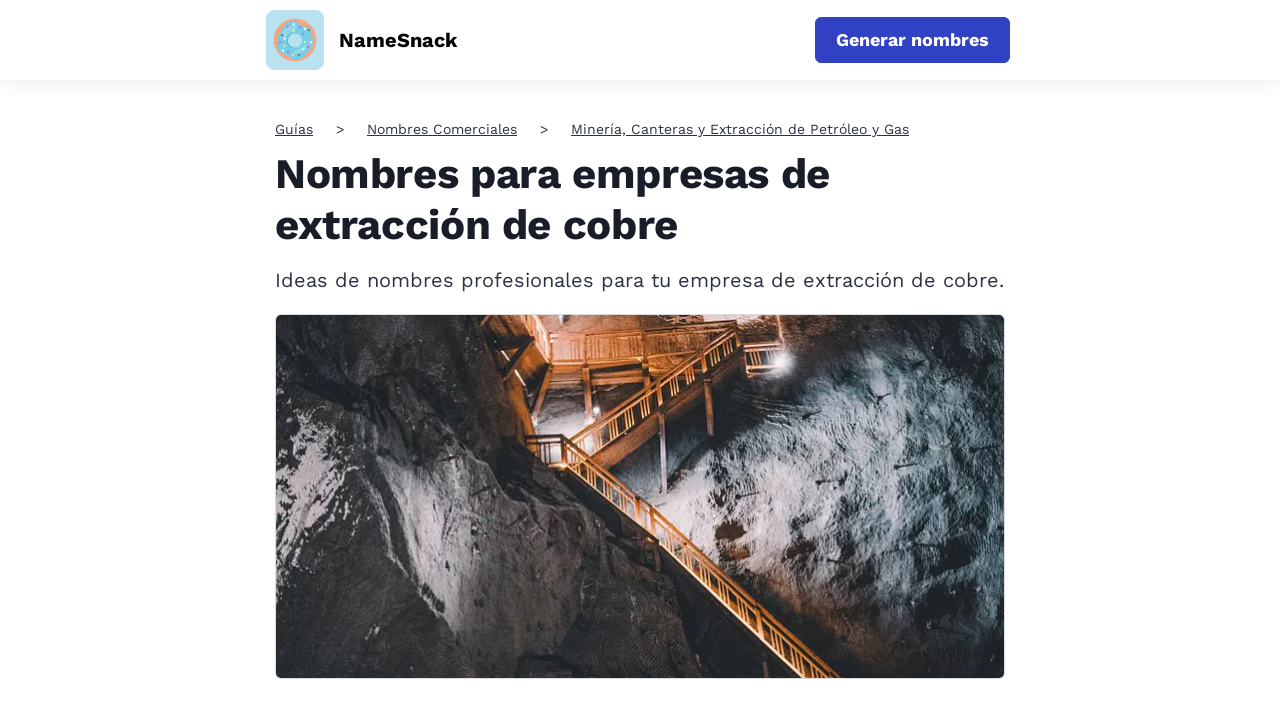

--- FILE ---
content_type: text/html; charset=utf-8
request_url: https://www.namesnack.com/es/gu%C3%ADas/nombres-para-empresas-de-extracci%C3%B3n-de-cobre
body_size: 26979
content:
<!DOCTYPE html><html
lang="es"><head><meta
charset="utf-8" /><title>Nombres para empresas de extracción de cobre</title><meta
name="description" content="Ideas de nombres profesionales para tu empresa de extracción de cobre." /><meta
property="og:title" content="Nombres para empresas de extracción de cobre" /><meta
property="og:description" content="Ideas de nombres profesionales para tu empresa de extracción de cobre." /><style>dl,h1,h2,h3,h4,h5,h6,ol,p,ul{margin-top:0}.btn,.navbar-toggler-icon,img{vertical-align:middle}.card,.navbar,.page-link{position:relative}.btn,.navbar-brand,.sr-only{white-space:nowrap}.btn:focus,.btn:hover,.navbar-brand:focus,.navbar-brand:hover,a{text-decoration:none}.col,.col-12,.img-fluid,.table,img{max-width:100%}:root{--blue:#007bff;--indigo:#6610f2;--purple:#6f42c1;--pink:#e83e8c;--red:#dc3545;--orange:#fd7e14;--yellow:#ffc107;--green:#28a745;--teal:#20c997;--cyan:#17a2b8;--white:#fff;--gray:#6c757d;--gray-dark:#343a40;--primary:#007bff;--secondary:#6c757d;--success:#28a745;--info:#17a2b8;--warning:#ffc107;--danger:#dc3545;--light:#f8f9fa;--dark:#343a40;--breakpoint-xs:0;--breakpoint-sm:576px;--breakpoint-md:768px;--breakpoint-lg:992px;--breakpoint-xl:1200px;--font-family-sans-serif:-apple-system,BlinkMacSystemFont,"Segoe UI",Roboto,"Helvetica Neue",Arial,sans-serif,"Apple Color Emoji","Segoe UI Emoji","Segoe UI Symbol";--font-family-monospace:SFMono-Regular,Menlo,Monaco,Consolas,"Liberation Mono","Courier New",monospace}*,:after,:before{box-sizing:border-box}html{font-family:sans-serif;line-height:1.15;-webkit-text-size-adjust:100%;-ms-text-size-adjust:100%;text-size-adjust:100%;-ms-overflow-style:scrollbar;-webkit-tap-highlight-color:transparent}.collapse.show,.nav-link,article,aside,dialog,figcaption,figure,footer,header,hgroup,main,nav,section{display:block}body{margin:0;font-family:-apple-system,BlinkMacSystemFont,"Segoe UI",Roboto,"Helvetica Neue",Arial,sans-serif,"Apple Color Emoji","Segoe UI Emoji","Segoe UI Symbol";font-size:1rem;font-weight:400;line-height:1.5;color:#212529;text-align:left;background-color:#fff}dl,ol,p,ul{margin-bottom:1rem}b,strong{font-weight:bolder}img{border-style:none}svg:not(:root){overflow:hidden}table{border-collapse:collapse}th{text-align:inherit}button{border-radius:0}button,input,optgroup,select,textarea{margin:0;font-family:inherit;font-size:inherit;line-height:inherit}button,input{overflow:visible}button,select{text-transform:none}[type=reset],[type=submit],button,html [type=button]{-webkit-appearance:button}.h1,.h2,.h3,.h4,.h5,.h6,h1,h2,h3,h4,h5,h6{margin-bottom:.5rem;font-family:inherit;font-weight:500;line-height:1.2;color:inherit}.h1,h1{font-size:2.5rem}.h2,h2{font-size:2rem}.h3,h3{font-size:1.75rem}.h4,h4{font-size:1.5rem}.list-unstyled{padding-left:0;list-style:none}.btn,.form-control{padding:.375rem .75rem;font-size:1rem;line-height:1.5}.mt-0,.my-0{margin-top:0!important}.mt-3,.my-3{margin-top:1rem!important}.mt-5,.my-5{margin-top:3rem!important}.btn{display:inline-block;font-weight:400;text-align:center;user-select:none;border:1px solid transparent;border-radius:.25rem}.btn.focus,.btn:focus{outline:0;box-shadow:0 0 0 .2rem rgba(0,123,255,.25)}.btn.disabled,.btn:disabled{opacity:.65}.btn:not(:disabled):not(.disabled),.navbar-toggler:not(:disabled):not(.disabled),.page-link:not(:disabled):not(.disabled){cursor:pointer}.btn:not(:disabled):not(.disabled).active,.btn:not(:disabled):not(.disabled):active{background-image:none}a.btn.disabled,fieldset:disabled a.btn{pointer-events:none}.btn-primary,.btn-primary.disabled,.btn-primary:disabled{color:#fff;background-color:#007bff;border-color:#007bff}.btn-primary:hover{color:#fff;background-color:#0069d9;border-color:#0062cc}.btn-primary.focus,.btn-primary:focus{box-shadow:0 0 0 .2rem rgba(0,123,255,.5)}.table{width:100%;margin-bottom:1rem;background-color:rgba(0,0,0,0)}.card-text:last-child,.navbar-nav{margin-bottom:0}.table td,.table th{padding:.75rem;vertical-align:top;border-top:1px solid #dee2e6}.table-responsive{display:block;width:100%;overflow-x:auto;-webkit-overflow-scrolling:touch;-ms-overflow-style:-ms-autohiding-scrollbar}.collapse{display:none}.form-control{display:block;width:100%;color:#495057;background-color:#fff;background-clip:padding-box;-webkit-background-clip:padding-box;border:1px solid #ced4da;border-radius:.25rem;transition:border-color .15s ease-in-out,box-shadow .15s ease-in-out}.card,.row{display:-webkit-flex}.navbar-toggler,a{background-color:rgba(0,0,0,0)}.form-control::placeholder{color:#6c757d;opacity:1}.row{display:-webkit-box;display:-ms-flexbox;display:flex;-webkit-flex-wrap:wrap;-ms-flex-wrap:wrap;flex-wrap:wrap;margin-right:-15px;margin-left:-15px}.col{-webkit-flex-basis:0;-ms-flex-preferred-size:0;flex-basis:0;-webkit-box-flex:1;-webkit-flex-grow:1;-ms-flex-positive:1;flex-grow:1}.col,.col-1,.col-10,.col-11,.col-12,.col-2,.col-3,.col-4,.col-5,.col-6,.col-7,.col-8,.col-9,.col-auto,.col-lg,.col-lg-1,.col-lg-10,.col-lg-11,.col-lg-12,.col-lg-2,.col-lg-3,.col-lg-4,.col-lg-5,.col-lg-6,.col-lg-7,.col-lg-8,.col-lg-9,.col-lg-auto,.col-md,.col-md-1,.col-md-10,.col-md-11,.col-md-12,.col-md-2,.col-md-3,.col-md-4,.col-md-5,.col-md-6,.col-md-7,.col-md-8,.col-md-9,.col-md-auto,.col-sm,.col-sm-1,.col-sm-10,.col-sm-11,.col-sm-12,.col-sm-2,.col-sm-3,.col-sm-4,.col-sm-5,.col-sm-6,.col-sm-7,.col-sm-8,.col-sm-9,.col-sm-auto,.col-xl,.col-xl-1,.col-xl-10,.col-xl-11,.col-xl-12,.col-xl-2,.col-xl-3,.col-xl-4,.col-xl-5,.col-xl-6,.col-xl-7,.col-xl-8,.col-xl-9,.col-xl-auto{position:relative;width:100%;min-height:1px;padding-right:15px;padding-left:15px}.col-12{-webkit-box-flex:0;-webkit-flex:0 0 100%;-ms-flex:0 0 100%;flex:0 0 100%}.navbar{display:-webkit-box;display:-ms-flexbox;display:flex;-ms-flex-wrap:wrap;flex-wrap:wrap;-webkit-box-align:center;-ms-flex-align:center;align-items:center;-webkit-box-pack:justify;-ms-flex-pack:justify;justify-content:space-between;padding:.5rem 1rem}.navbar-brand{display:inline-block;padding-top:.3125rem;padding-bottom:.3125rem;margin-right:1rem;font-size:1.25rem;line-height:inherit}.card,.navbar-nav{display:-webkit-box;display:-ms-flexbox;-webkit-box-orient:vertical;-webkit-box-direction:normal}.navbar-nav{display:flex;-ms-flex-direction:column;flex-direction:column;padding-left:0;list-style:none}.navbar-nav .nav-link{display:block;padding-right:0;padding-left:0}.navbar-collapse{-ms-flex-preferred-size:100%;flex-basis:100%;-webkit-box-flex:1;-ms-flex-positive:1;flex-grow:1;-webkit-box-align:center;-ms-flex-align:center;align-items:center}.navbar-toggler{padding:.25rem .75rem;font-size:1.25rem;line-height:1;border:1px solid transparent;border-radius:.25rem}.navbar-toggler-icon{display:inline-block;width:1.5em;height:1.5em;content:"";background:center center/100% 100% no-repeat}.container{width:100%;padding-right:15px;padding-left:15px;margin-right:auto;margin-left:auto}.card{display:flex;-webkit-flex-direction:column;-ms-flex-direction:column;flex-direction:column;min-width:0;word-wrap:break-word;background-color:#fff;background-clip:border-box;-webkit-background-clip:border-box;border:1px solid rgba(0,0,0,.125);border-radius:.25rem}.breadcrumb,.pagination{list-style:none;border-radius:.25rem}.card-body{-webkit-box-flex:1;-webkit-flex:1 1 auto;-ms-flex:1 1 auto;flex:1 1 auto;padding:1.25rem}.card-title{margin-bottom:.75rem}.breadcrumb{display:-webkit-box;display:-webkit-flex;display:-ms-flexbox;display:flex;-webkit-flex-wrap:wrap;-ms-flex-wrap:wrap;flex-wrap:wrap;padding:.75rem 1rem;margin-bottom:1rem;background-color:#e9ecef}.breadcrumb-item+.breadcrumb-item:before{display:inline-block;padding-right:.5rem;padding-left:.5rem;color:#6c757d;content:"/"}.pagination{display:flex;padding-left:0}.page-link{display:block;padding:.5rem .75rem;margin-left:-1px;line-height:1.25;color:#007bff;background-color:#fff;border:1px solid #dee2e6}.page-item:first-child .page-link{margin-left:0;border-top-left-radius:.25rem;border-bottom-left-radius:.25rem}.page-item:last-child .page-link{border-top-right-radius:.25rem;border-bottom-right-radius:.25rem}.page-item.active .page-link{z-index:1;color:#fff;background-color:#007bff;border-color:#007bff}.align-items-center{-webkit-box-align:center!important;-webkit-align-items:center!important;-ms-flex-align:center!important;align-items:center!important}.sr-only{clip-path:inset(50%);border:0;clip:rect(0,0,0,0);height:1px;margin:-1px;overflow:hidden;padding:0;position:absolute;width:1px}.text-center{text-align:center!important}a{-webkit-text-decoration-skip:objects;color:#2c3241;will-change:transform;transform:translateZ(0)}.btn,a{-webkit-transition:.2s ease-in-out;transition:.2s ease-in-out}.img-fluid{height:auto}input[type=email],input[type=password],input[type=text]{-webkit-appearance:none;-moz-appearance:none;appearance:none;-webkit-focus-ring-color:none;outline:0}@media(min-width:576px){.container{max-width:540px}}@media(min-width:768px){.container{max-width:720px}}@media(min-width:992px){.container{max-width:960px}}@media(min-width:1200px){.container{max-width:1140px}}@media (min-width:768px){.col-md-2{-webkit-box-flex:0;-webkit-flex:0 0 16.6666666667%;-ms-flex:0 0 16.6666666667%;flex:0 0 16.6666666667%;max-width:16.6666666667%}.col-md-4{-webkit-box-flex:0;-webkit-flex:0 0 33.3333333333%;-ms-flex:0 0 33.3333333333%;flex:0 0 33.3333333333%;max-width:33.3333333333%}.col-md-6{-webkit-box-flex:0;-webkit-flex:0 0 50%;-ms-flex:0 0 50%;flex:0 0 50%;max-width:50%}.col-md-8{-webkit-box-flex:0;-webkit-flex:0 0 66.6666666667%;-ms-flex:0 0 66.6666666667%;flex:0 0 66.6666666667%;max-width:66.6666666667%}.mt-md-2,.my-md-2{margin-top:.5rem!important}.order-md-2{-webkit-box-ordinal-group:3;-ms-flex-order:2;order:2}}@media (min-width:992px){.navbar-expand-lg,.navbar-expand-lg .navbar-nav{-webkit-box-orient:horizontal;-webkit-box-direction:normal}.col-lg-3{-webkit-box-flex:0;-webkit-flex:0 0 25%;-ms-flex:0 0 25%;flex:0 0 25%;max-width:25%}.col-lg-4{-webkit-box-flex:0;-webkit-flex:0 0 33.3333333333%;-ms-flex:0 0 33.3333333333%;flex:0 0 33.3333333333%;max-width:33.3333333333%}.col-lg-5{-webkit-box-flex:0;-webkit-flex:0 0 41.6666666667%;-ms-flex:0 0 41.6666666667%;flex:0 0 41.6666666667%;max-width:41.6666666667%}.col-lg-7{-webkit-box-flex:0;-webkit-flex:0 0 58.3333333333%;-ms-flex:0 0 58.3333333333%;flex:0 0 58.3333333333%;max-width:58.3333333333%}.col-lg-12{-webkit-box-flex:0;-webkit-flex:0 0 100%;-ms-flex:0 0 100%;flex:0 0 100%;max-width:100%}.navbar-toggler{display:none}.navbar-expand-lg{-ms-flex-flow:row nowrap;flex-flow:row nowrap;-webkit-box-pack:start;-ms-flex-pack:start;justify-content:flex-start}.navbar-expand-lg .navbar-nav{-ms-flex-direction:row;flex-direction:row}.navbar-expand-lg .navbar-nav .nav-link{padding-right:.5rem;padding-left:.5rem}.navbar-expand-lg .navbar-collapse{display:-webkit-box!important;display:-ms-flexbox!important;display:flex!important;-ms-flex-preferred-size:auto;flex-basis:-webkit-auto;flex-basis:auto}}</style><style>a{color:#2c3241;text-decoration:none;will-change:transform;transform:translateZ(0)}a:active,a:focus,a:hover{color:#3041c4;text-decoration:none}.btn,a{-webkit-transition:all .2s ease-in-out;transition:all .2s ease-in-out}.btn:active,.btn:focus,.btn:hover,a:active,a:focus,a:hover{outline:0;-webkit-box-shadow:none;-moz-box-shadow:none;-ms-box-shadow:none;-o-box-shadow:none;box-shadow:none}img{max-width:100%}input[type=email],input[type=password],input[type=text]{-webkit-appearance:none;-moz-appearance:none;appearance:none;-webkit-focus-ring-color:none;outline:none}input[type=email]:active,input[type=email]:focus,input[type=email]:hover,input[type=password]:active,input[type=password]:focus,input[type=password]:hover,input[type=text]:active,input[type=text]:focus,input[type=text]:hover{-webkit-box-shadow:none;-moz-box-shadow:none;-ms-box-shadow:none;-o-box-shadow:none;box-shadow:none}.navbar-toggler{padding:10px 0;border:0;border-radius:0}.navbar-toggler .icon-bar{display:block;height:4px;width:29px;background:#000;-webkit-transition:.5s cubic-bezier(.65,.05,.36,1);-moz-transition:.5s cubic-bezier(.65,.05,.36,1);-ms-transition:.5s cubic-bezier(.65,.05,.36,1);-o-transform:.5s cubic-bezier(.65,.05,.36,1);transition:.5s cubic-bezier(.65,.05,.36,1);-webkit-box-shadow:none;-moz-box-shadow:none;-ms-box-shadow:none;-o-box-shadow:none;box-shadow:none}.navbar-toggler .icon-bar+.icon-bar{margin-top:4px}.navbar-toggler[aria-expanded=true] .icon-bar:first-child{-webkit-transform:rotate(225deg) translate(-6px,-5px);-moz-transform:rotate(225deg) translate(-6px,-5px);-ms-transform:rotate(225deg) translate(-6px,-5px);-o-transform:rotate(225deg) translate(-6px,-5px);transform:rotate(225deg) translate(-6px,-5px)}.navbar-toggler[aria-expanded=true] .icon-bar:nth-child(2){opacity:0}.navbar-toggler[aria-expanded=true] .icon-bar:last-child{-webkit-transform:rotate(-225deg) translate(-6px,6px);-moz-transform:rotate(-225deg) translate(-6px,6px);-ms-transform:rotate(-225deg) translate(-6px,6px);-o-transform:rotate(-225deg) translate(-6px,6px);transform:rotate(-225deg) translate(-6px,6px)}.navbar-toggler:active,.navbar-toggler:focus,.navbar-toggler:hover{outline:0}main{padding:40px 0 0}.container{max-width:1170px}.narrow-container{max-width:770px;padding:0 20px;margin:0 auto}.lock-scroll{overflow:hidden}.d-none{display:none !important}.d-flex{display:flex !important}@media screen and (max-width:991px){.container{padding:0 20px}}@media screen and (max-width:767px){main{padding:20px 0 0}}@font-face{font-family:"Work Sans";src:url("/assets/fonts/worksansregular-20241209.woff2");font-weight:400;font-style:normal;font-display:swap}@font-face{font-family:"Work Sans";src:url("/assets/fonts/worksansbold-20241209.woff2");font-weight:700;font-style:normal;font-display:swap}body{color:#2c3241;font:normal 14px/1.3 "Work Sans","Helvetica Neue Light","Helvetica Neue","Helvetica","Arial",sans-serif}.section-heading{font-size:42px;font-weight:700;letter-spacing:-.4px}.section-desc{font-size:22px;line-height:1.4}.section-desc p{margin-bottom:15px}.section-desc p:last-child{margin-bottom:0}.section-page-heading{margin:36px 0 84px}.section-page-heading .section-heading{margin-bottom:28px;font-size:54px}.section-page-heading .section-desc{margin:0 auto;max-width:500px}@media screen and (max-width:767px){.section-heading{font-size:36px}.section-desc{font-size:18px}.section-page-heading{margin:0 0 40px}.section-page-heading .section-heading{margin-bottom:15px;font-size:43px}.section-page-heading .section-desc{font-size:22px}}.header{width:100%;background:#fff;box-shadow:0 4px 16px 0 rgba(44,50,65,.08)}.header .container{max-width:1170px}.header .navbar-brand{display:flex;min-height:64px;margin:0;padding:0;align-items:center}.header .navbar-logo{display:flex;align-items:center;color:inherit}.header .navbar-logo .navbar-pic{max-width:200px;height:60px;object-fit:contain}.header .navbar-logo .navbar-pic.with-title{margin-right:15px}.header .navbar-logo .navbar-group{height:26px}.header .navbar-logo .navbar-title{color:#000;font-size:20px;font-weight:700;height:100%}.header .navbar-logo .navbar-tagline{display:block;padding:0;font-size:18px;opacity:.7}.header .dropdown-toggle:after{width:9px;height:6px;margin-left:6px;background-image:url([data-uri]);background-size:contain;background-repeat:no-repeat;border:none;vertical-align:2px}.header .dropdown-menu{margin:0;padding:0;border:none;border-radius:0}.header .dropdown-item{position:relative;padding:10px 15px 10px 30px;font-size:14px;font-weight:700;letter-spacing:.8px}.header .dropdown-item:not(:last-child){border-bottom:1px solid #e9eaec}.header .dropdown-item:first-child,.header .dropdown-item:last-child{border-radius:0}.header .dropdown-item:hover{color:#3041c4}.header .dropdown-item:active{background:#f8f9fa}.header .dropdown-item.active{background:rgba(242,242,242,.3);color:#3041c4;z-index:2}.header .dropdown-item.active:before{content:"";position:absolute;top:-1px;left:0;bottom:-1px;width:3px;background:#3041c4}.header .dropdown-menu.show{display:none}.header .navbar-expand-lg{padding:0}.header .navbar-toggler{position:absolute;top:4px;right:-20px;width:59px;height:64px;padding:26px 20px;border:none;border-radius:0}.header .navbar-toggler:before,.header .navbar-toggler:after,.header .navbar-toggler span{display:block;width:18px;height:2px;background:#3041c4;transition:transform .2s,width .2s}.header .navbar-toggler:before,.header .navbar-toggler:after{content:""}.header .navbar-toggler span{margin:3px 0}.header .navbar-toggler:focus{outline:none}.header .navbar-toggler[aria-expanded=true]:before{transform:translateY(5px) rotate(45deg)}.header .navbar-toggler[aria-expanded=true] span{transform:rotate(-45deg)}.header .navbar-toggler[aria-expanded=true]:after{transform:translateY(-5px) rotate(45deg)}.header .navbar-collapse{margin:0 -20px;border-top:1px solid #e9eaec}.header .navbar-nav{margin:auto}.header .navbar-nav .nav-link{padding:10px 15px}.header .nav{padding-top:4px}.header .nav-link{font-weight:700;font-size:16px}.header .nav-link.active{color:#3041c4}.header .indicator{width:100%}.header .indicator-position{width:0;height:3px;background:#3041c4}.header .cta-nav{order:2;margin-left:auto}.websiteExamples .header:not(.header-for-contributors) .container,.guideEntries .header:not(.header-for-contributors) .container,.contributors .header:not(.header-for-contributors) .container{max-width:770px}@media(hover:none){.dropdown-menu.show{display:block}}@media(hover:hover){.dropdown:hover .dropdown-menu{display:block}}@media screen and (min-width:992px){.header .dropdown-menu{left:-8px;width:222px;padding:10px 0;border-radius:4px;box-shadow:0 13px 18px -8px rgba(0,0,0,.15),0 29px 45px 4px rgba(0,0,0,.08),0 11px 55px 10px rgba(0,0,0,.07)}.header .dropdown-item{padding:10px 20px}.header .navbar-brand{min-height:70px;margin:5px;margin-left:-4px}.header .navbar-toggler{height:70px}.header .navbar-collapse{margin:0;padding:0;border:none}.header .navbar-nav{padding-top:4px}.header .nav-item{margin:0 10px}.header .nav-link{padding:11px}}@media screen and (max-width:991px){.header .navbar-brand{padding:5px 0}.header .navbar-logo .navbar-pic.with-title{margin-right:10px}.header .navbar-logo .navbar-group{height:23px}.header .navbar-logo .navbar-title{font-size:18px}.header .navbar-logo .navbar-tagline{font-size:16px}.header .navbar-type{margin-left:10px;padding-top:9px;padding-left:10px;font-size:16px}.header .navbar-collapse{padding:10px 20px 20px;text-align:right}.header .navbar-collapse .btn{display:block;margin-top:20px;margin-left:auto;padding:10px 20px;max-width:400px}.header .navbar-nav .nav-link{padding:10px 0;font-size:16px}.header .cta-nav{order:unset}.header .cta-nav.with-nav-links{margin-right:40px}}@media screen and (max-width:767px){.websiteExamples .header .container,.guideEntries .header .container,.contributors .header .container{max-width:100%}.header .navbar-brand{margin-left:-7px}}@media screen and (min-width:992px){.header .navbar-nav.has-no-menubar-cta{margin-right:0}}@media screen and (max-width:575px){.header .cta-nav{display:block;padding:6px;margin:0 0 10px;width:100%;font-size:18px}.header .cta-nav.with-nav-links{margin-right:0}}.footer{padding:44px 0 0;font-size:18px}.footer .footer-brand{display:flex;margin:0;padding:0;align-items:center}.footer .footer-logo{display:flex;align-items:center;color:inherit}.footer .footer-logo .footer-pic{margin-right:15px;max-width:200px;height:60px;object-fit:contain}.footer .footer-logo .footer-title{color:#000;font-size:20px;font-weight:700}.footer .footer-logo .footer-tagline{display:block;padding:0;font-size:18px;opacity:.7}.footer .footer-logo.without-title{display:block;margin-bottom:10px}.footer .footer-logo.without-title .footer-pic{margin-right:0;margin-bottom:10px}.footer .twitter-link-wrapper{margin-top:10px;display:flex}.footer .twitter-link-wrapper .btn-twitter{display:flex;align-items:center;padding:2px 10px;font-size:14px;color:#fff;border-radius:5px;font-weight:400}.footer .twitter-link-wrapper .btn-twitter svg{margin-right:5px;width:17px}.footer .twitter-link-wrapper .btn-twitter span{color:#000}.footer .footer-text{margin-top:26px;color:#6c6c6c;max-width:360px;line-height:1.4}.footer .footer-category{margin:22px 0 18px;color:#0d0d0d;font-size:22px;font-weight:700}.footer .footer-menu{margin:0}.footer .footer-menu li{margin-bottom:13px}.footer .footer-menu li:last-child{margin-bottom:0}.footer .footer-menu li a{color:#6c6c6c}.footer .footer-menu li a:active,.footer .footer-menu li a:focus,.footer .footer-menu li a:hover{color:#3041c4}.footer .language-selector{display:inline-block}.footer .language-selector:hover .dropdown-menu{display:block}.footer .language-selector .language-name .fa{color:#3041c4}.footer .language-selector .language-name span{margin-left:8px}.footer .language-selector .dropdown-menu{left:-10px;padding:30px 20px;margin:0;background-color:#f3fbff;border:none;border-radius:8px;box-shadow:0 4px 16px 0 rgba(44,50,65,.08)}.footer .language-selector .dropdown-menu ul{margin:0;font-size:18px}.footer .language-selector .dropdown-menu ul li{margin-bottom:10px}.footer .language-selector .dropdown-menu ul li.current{color:#3041c4}.footer .language-selector .dropdown-menu ul li:last-child{margin-bottom:0}.footer .language-selector .dropdown-menu:before{content:"";position:absolute;top:-12px;left:9px;width:0;height:0;border-style:solid;border-width:0 10px 12px;border-color:rgba(0,0,0,0) rgba(0,0,0,0) #f3fbff rgba(0,0,0,0)}.footer .footer-bottom{padding:17px 0;margin-top:60px;border-top:1px solid #e3e3e3}.footer .footer-bottom .footer-copyright{margin:0;color:#6c6c6c;font-size:18px}.cta-sticky-footer{position:fixed;bottom:0;left:0;width:100%;display:flex;justify-content:center;align-items:center;padding:10px;background-color:#fff;box-shadow:0 -3px 8px rgba(64,87,109,.07);transform:translateY(100%);transition:.2s}.cta-sticky-footer.is-active{transform:translateY(0%)}@media screen and (max-width:767px){.footer .footer-info{text-align:center}.footer .footer-brand{display:block;margin-bottom:20px}.footer .footer-logo{display:block}.footer .footer-logo .footer-pic{margin-right:0}.footer .twitter-link-wrapper{justify-content:center}.footer .footer-text{margin:26px auto 23px}.footer .footer-category{margin:27px 0 18px}.footer .footer-bottom{margin-top:48px}}.card{position:relative;margin-bottom:110px;background:0 0;border:none;border-radius:0}.card .card-pic{position:absolute;top:0;left:0;display:block;width:100%;height:100%;border:1px solid #dcdcdc;border-radius:6px;object-fit:cover}.card .card-meta{margin-bottom:30px;font-size:14px;font-weight:700;text-transform:uppercase}.card .card-title{display:inline-block;margin-bottom:16px;color:#181d28;font-size:26px;font-weight:700;line-height:1.23;vertical-align:top}.card .card-title a{color:#181d28}.card .card-title a:active,.card .card-title a:focus,.card .card-title a:hover{color:#3041c4}.card .card-user{margin-top:auto}.card-body{flex-direction:column;display:flex;padding:0}.card-text{margin-bottom:20px;font-size:20px}.card-featured{display:flex;margin-bottom:50px;padding-bottom:64px;border-bottom:1px solid #dcdcdc;font-stretch:condensed}.card-featured .row{margin:0}.card-featured .card-image-holder{width:730px;height:365px}.card-featured .user{font-size:18px}.card-featured .user-preview{flex:0 0 60px;margin-right:15px}.card-featured .user-name{margin-bottom:4px}.card-featured .card-meta{font-size:16px}.card-featured .card-title{margin-bottom:16px;font-size:42px;letter-spacing:-.38px;line-height:1.23}.card-featured .card-text{margin-bottom:18px;font-size:20px;line-height:1.4}.card-preview{position:relative;display:block;width:100%;height:100%}a.card-preview:hover{opacity:.7}.image-cache{margin-bottom:50px}.image-cache .image-cache-title{margin-bottom:10px;font-size:20px}.image-cache .image-cache-list{display:flex;flex-wrap:wrap;justify-content:center}.image-cache .image-cache-list img{margin:5px;width:100px;height:100px;object-fit:cover}.pinterest-image{margin-bottom:50px}.pinterest-image .pinterest-image-title{margin-bottom:10px;font-size:20px}.pinterest-image .pinterest-image-holder{position:relative;padding-top:75%;width:100%}.pinterest-image .pinterest-image-holder img{position:absolute;top:0;left:0;width:100%;height:100%;object-fit:cover}@media screen and (min-width:768px){.card-featured .card-meta{margin-bottom:34px}.card-featured .card-preview{margin:0;height:100%}}@media screen and (max-width:991px){.card{margin-right:auto;margin-left:auto;max-width:452px}.card-featured{max-width:100%}.card-featured .card-image-holder{margin:20px auto 0}.card-featured .card-text{font-size:16px}}@media screen and (max-width:767px){.card{margin-bottom:85px;margin-right:auto}.card .card-meta{margin-bottom:23px}.card .card-title{font-size:25px}.card-featured{margin-bottom:40px;padding-bottom:25px;max-width:422px}.card-featured .card-title{font-size:24px}.card-featured .card-image-holder{width:100%;height:50vw}}.section-breadcrumb{margin-bottom:10px}.section-breadcrumb .breadcrumb{display:block;padding:0;margin:0;background:0 0;border-radius:0;text-overflow:ellipsis;white-space:nowrap;overflow:hidden}.section-breadcrumb .breadcrumb .breadcrumb-item{display:inline;padding:5px 0}.section-breadcrumb .breadcrumb .breadcrumb-item+.breadcrumb-item:before{content:">";padding-right:23px;padding-left:23px;color:#2c3241}.section-breadcrumb .breadcrumb a{text-decoration:underline}@media screen and (max-width:767px){.section-breadcrumb .breadcrumb .breadcrumb-item+.breadcrumb-item:before{padding-right:10px;padding-left:10px}}.section-cta{padding:94px 0 105px;background-color:#3041c4}.section-cta .section-heading{margin-bottom:22px;color:#fff}.section-cta .section-desc{color:#fff}.section-cta .cta-form{display:flex;margin-left:auto;max-width:586px}.section-cta .cta-form input{margin-right:10px}.section-cta .cta-form .btn{padding:10px 20px}@media(min-width:768px)and (max-width:991px){.section-cta .cta-form{display:block}.section-cta .cta-form input{margin-right:0;margin-bottom:15px}.section-cta .cta-form .btn{display:block;width:100%}}@media screen and (max-width:767px){.section-cta{padding:50px 0 60px;text-align:center}.section-cta .section-heading{margin-bottom:16px}.section-cta .section-desc{margin:0 auto 33px;max-width:280px}.section-cta .cta-form{margin:0 auto;display:block}.section-cta .cta-form input{margin-right:0;margin-bottom:15px;text-align:center}.section-cta .cta-form .btn{display:block;padding:10px 8px;width:100%;white-space:normal}}.block-global-cta{position:relative;margin:0 -30px 70px;padding:20px;background-color:#edeffb;border-radius:5px}.block-global-cta .cta-wrapper{display:flex;align-items:center;margin:auto}.block-global-cta .cta-wrapper.without-image{max-width:520px;text-align:center}.block-global-cta .cta-wrapper.without-image .cta-info{padding-left:0}.block-global-cta .cta-wrapper.without-image .cta-form input{text-align:center}.block-global-cta .cta-wrapper.without-image .cta-form input::-webkit-input-placeholder,.block-global-cta .cta-wrapper.without-image .cta-form input:-moz-placeholder,.block-global-cta .cta-wrapper.without-image .cta-form input::-moz-placeholder,.block-global-cta .cta-wrapper.without-image .cta-form input:-ms-input-placeholder{text-align:center}.block-global-cta .cta-wrapper .cta-image{flex:0 0 252px;max-width:252px;margin:auto}.block-global-cta .cta-wrapper .cta-image img{width:252px;height:252px;border-radius:6px;border:1px solid #dcdcdc;object-fit:cover}.block-global-cta .cta-wrapper .cta-info{padding-left:30px;font-size:22px;letter-spacing:-.2px;line-height:1.45455}.block-global-cta .cta-wrapper .cta-heading{margin-bottom:8px;font-size:30px;font-weight:700}.block-global-cta .cta-wrapper .cta-heading a{color:#2c3241;text-decoration:none}.block-global-cta .cta-wrapper .cta-heading a:hover{color:#3041c4}.block-global-cta .cta-wrapper .cta-label{position:absolute;top:0;left:-15px;z-index:1;padding:9px 21px;color:#fff;font-size:20px;font-weight:700;text-align:left;line-height:1;background-color:#3041c4;border-top-right-radius:5px;border-bottom-right-radius:5px;transform:translateY(-50%)}.block-global-cta .cta-wrapper .cta-label:before{content:"";position:absolute;bottom:-15px;left:0;width:0;height:0;border-top:15px solid #1c2672;border-left:12px solid rgba(0,0,0,0)}.block-global-cta .cta-wrapper .features{padding:0;margin:15px 0 0;border:none;list-style:none}.block-global-cta .cta-wrapper .features li{position:relative;margin-bottom:8px;font-size:18px;text-align:center}.block-global-cta .cta-wrapper .features li:last-child{margin-bottom:0}.block-global-cta .cta-wrapper .features li:before{content:"";display:inline-block;margin-right:8px;vertical-align:-3px;height:18px;width:18px;background-position:center;background-repeat:no-repeat;background-size:100%;background-image:url(/assets/images/icon-check.svg)}.block-global-cta .cta-wrapper .cta-form input{padding:10px 12px;height:auto}.block-global-cta .cta-wrapper .btn{margin-top:15px;color:#fff;width:100%;white-space:normal;text-decoration:none}.block-global-cta.button-cta{margin-top:-30px;background-color:#fff}.block-global-cta.button-cta .cta-wrapper .cta-heading{font-size:24px;margin-bottom:30px}.block-global-cta.button-cta .cta-wrapper .btn{margin-top:0;width:auto;max-width:320px}.block-global-cta.button-cta .cta-wrapper.without-image{max-width:none}.block-global-cta.button-cta .cta-wrapper.without-image .cta-info{display:flex;flex-direction:column;justify-content:center;align-items:center;width:100%}.block-global-cta.button-cta .cta-wrapper .features{display:list-item;margin-top:30px;padding:30px;padding-left:40px;background-color:#f8f9fa;border-radius:15px;list-style-type:none}.block-global-cta.button-cta .cta-wrapper .features li{display:list-item;list-style-type:disc;text-align:left}.block-global-cta.button-cta .cta-wrapper .features li:before{content:none}.block-global-cta.button-cta .cta-wrapper .features li p{margin-bottom:0}@media screen and (max-width:991px){.block-global-cta{margin-right:0;margin-left:0}}@media screen and (max-width:767px){.block-global-cta{margin-bottom:30px}.block-global-cta .cta-wrapper{display:block;text-align:center}.block-global-cta .cta-wrapper .cta-heading{display:inline-block;font-size:24px;line-height:1.3}.block-global-cta .cta-wrapper .cta-label{font-size:18px}.block-global-cta .cta-wrapper .cta-image{margin-bottom:20px}.block-global-cta .cta-wrapper .cta-image img{width:250px;height:250px}.block-global-cta .cta-wrapper .cta-info{padding-left:0}.block-global-cta .cta-wrapper .cta-info .cta-subtitle{font-size:16px}.block-global-cta .cta-wrapper .features{display:inline-block}.block-global-cta .cta-wrapper .cta-form input{font-size:16px;text-align:center}.block-global-cta .cta-wrapper .cta-form input::-webkit-input-placeholder,.block-global-cta .cta-wrapper .cta-form input:-moz-placeholder,.block-global-cta .cta-wrapper .cta-form input::-moz-placeholder,.block-global-cta .cta-wrapper .cta-form input:-ms-input-placeholder{text-align:center}.block-global-cta.button-cta{margin-top:0;margin-left:-20px;margin-right:-20px}.block-global-cta.button-cta .cta-wrapper .features{padding:24px;padding-left:36px;margin-top:32px}.block-global-cta.button-cta .cta-wrapper .features li{text-align:left;margin-bottom:24px}.block-global-cta.button-cta .cta-wrapper .features li:last-child{margin-bottom:0}}@media screen and (max-width:375px){.block-global-cta .cta-wrapper .cta-image img{width:60vw;height:60vw}}.section-banner .card .card-pic{border:1px solid #dcdcdc;border-radius:6px}.section-banner .card-body{justify-content:space-between;height:100%}.section-banner .card-text{margin-bottom:40px;font-weight:600}.section-banner .card-text-prebyline{display:flex;align-items:center;font-weight:400}.section-banner .card-featured{display:block;margin-bottom:0;padding-bottom:0;border-bottom:none}.block-intro-text{margin-top:40px;font-size:18px;line-height:1.7;letter-spacing:-.2px}.block-intro-text p{margin-bottom:15px}.block-intro-text p:last-child{margin-bottom:0}.block-intro-text a{color:#3041c4;text-decoration:underline}.block-intro-text+.block-global-cta{margin-bottom:0}.entry-is-guide .section-banner .card .card-title{margin-bottom:16px}.entry-is-guide .section-banner .card .card-byline{display:flex;align-items:center;border-top:thin #3f3f3f solid;border-bottom:thin #3f3f3f solid;padding:12px 0;margin-bottom:40px}.entry-is-guide .section-banner .card .card-byline-image{flex-shrink:0;width:80px;height:80px;margin-right:12px;overflow:hidden;border-radius:5px}.entry-is-guide .section-banner .card .card-byline-image img{width:100%;height:100%;object-fit:cover}.entry-is-guide .section-banner .card .card-byline-author{display:inline-block;font-weight:600;border-bottom:thin #111 dashed}.entry-is-guide .section-banner .card .card-byline-date{color:#57595d}.entry-is-guide .section-banner .card .card-byline-bio{margin-top:10px}.entry-is-guide .section-banner .card-text{margin-bottom:20px}.contributors .card-image-holder{width:400px;height:400px}@media screen and (max-width:991px){.section-banner .card-featured .card-image-holder{margin-top:0}.section-banner .card-featured .card-preview{width:100%;height:100%}.entry-is-guide .section-banner .card .card-byline{margin-bottom:22px}}@media screen and (max-width:767px){.section-banner .card{max-width:100%}.section-banner .card .card-preview{margin-top:0;margin-bottom:0}.entry-is-guide .section-banner .card .card-byline .card-byline-image{display:none}.block-intro-text{margin-top:20px}}@media screen and (max-width:575px){.section-banner .card-text{margin-bottom:20px}.section-banner .card-text-prebyline{font-size:16px}.block-intro-text{font-size:16px;line-height:1.6}}@media screen and (max-width:440px){.contributors .card-image-holder{width:calc(100vw - 40px);height:calc(100vw - 40px)}}.section-content,.block-wrapper{padding:70px 0;font-size:22px;line-height:1.45455}.section-content .block,.block-wrapper .block{position:relative;margin-bottom:70px}.section-content .block:last-child,.block-wrapper .block:last-child{margin-bottom:0}.section-content .block.wide,.block-wrapper .block.wide{left:50%;width:calc(100vw - 30px);max-width:1140px;transform:translateX(-50%)}.section-content h1,.section-content h2,.section-content h3,.section-content h4,.section-content h5,.section-content h6,.block-wrapper h1,.block-wrapper h2,.block-wrapper h3,.block-wrapper h4,.block-wrapper h5,.block-wrapper h6{margin-bottom:.9em;font-weight:700}.section-content h1,.block-wrapper h1{font-size:42px}.section-content h2,.block-wrapper h2{font-size:34px}.section-content h3,.block-wrapper h3{font-size:28px}.section-content h4,.block-wrapper h4{font-size:22px}.section-content h5,.block-wrapper h5{font-size:18px}.section-content h6,.block-wrapper h6{font-size:16px}.section-content p,.block-wrapper p{margin-bottom:24px}.section-content p,.section-content li,.block-wrapper p,.block-wrapper li{letter-spacing:-.2px}.section-content figure img,.block-wrapper figure img{display:block;max-width:100%}.section-content figcaption,.block-wrapper figcaption{margin-top:14px;font-size:18px;line-height:1.333}.section-content a,.block-wrapper a{color:#3041c4;text-decoration:underline}.section-content a:active,.section-content a:focus,.section-content a:hover,.block-wrapper a:active,.block-wrapper a:focus,.block-wrapper a:hover{color:#26339b}.section-content ul,.section-content ol,.block-wrapper ul,.block-wrapper ol{margin:32px 0;padding-left:21px}.section-content ul li:not(:last-child),.section-content ol li:not(:last-child),.block-wrapper ul li:not(:last-child),.block-wrapper ol li:not(:last-child){margin-bottom:5px}.section-content blockquote,.block-wrapper blockquote{position:relative;padding:24px 20px 52px 36px;font-style:italic;border-bottom:5px solid #0185d0;border-radius:4px;box-shadow:0 1px 3px 0 rgba(0,0,0,.1),0 4px 6px 0 rgba(0,0,0,.05),inset 0 1px 0 0 rgba(255,255,255,.1)}.section-content blockquote:before,.block-wrapper blockquote:before{content:"“";position:absolute;top:20px;left:10px;opacity:.3;font-size:42px;font-weight:700;line-height:1}.section-content blockquote p,.block-wrapper blockquote p{font-size:24px;font-weight:700;line-height:1.36}.section-content blockquote p:first-letter ,.block-wrapper blockquote p:first-letter {margin-left:8px}.section-content blockquote .user-pic,.block-wrapper blockquote .user-pic{width:40px;height:40px}.section-content .video-wrapper,.block-wrapper .video-wrapper{position:relative;padding-top:56.25%}.section-content .video-wrapper iframe,.block-wrapper .video-wrapper iframe{position:absolute;top:0;left:0;width:100%;height:100%;border:none}.section-content .user,.block-wrapper .user{margin:22px 0 0 -16px;font-size:18px;font-style:normal;line-height:1.3}.section-content .user-name,.section-content .user-meta,.block-wrapper .user-name,.block-wrapper .user-meta{display:inline}.section-content .user-meta,.block-wrapper .user-meta{margin-left:-4px;font-size:16px;font-weight:400}.section-content .twitter-share,.block-wrapper .twitter-share{position:absolute;right:10px;bottom:10px}.section-content .twitter-share-button,.block-wrapper .twitter-share-button{display:block}.section-content .block-images figure img.single-image,.block-wrapper .block-images figure img.single-image{max-width:1140px;width:100%}.section-content .block-images figure img.two-image,.block-wrapper .block-images figure img.two-image{max-width:555px;width:100%}.section-content .block-callout,.block-wrapper .block-callout{padding:20px;background-color:#ddf1fa;border-radius:0}.section-content .block-callout.secondary,.block-wrapper .block-callout.secondary{background-color:#e2e3e5}.section-content .block-callout.success,.block-wrapper .block-callout.success{background-color:#d4edda}.section-content .block-callout.warning,.block-wrapper .block-callout.warning{background-color:#fff3cd}.section-content .block-callout.alert,.block-wrapper .block-callout.alert{background-color:#f8d7da}.section-content .block-callout p:last-child,.block-wrapper .block-callout p:last-child{margin-bottom:0}.section-content .block-how-to .how-to-info,.block-wrapper .block-how-to .how-to-info{display:flex;align-items:center;padding:12px 22px;margin-bottom:25px;font-size:18px;background-color:#ddf1fa;border-radius:5px}.section-content .block-how-to .how-to-info .info,.block-wrapper .block-how-to .how-to-info .info{display:flex;align-items:center;margin-right:36px;line-height:1}.section-content .block-how-to .how-to-info .info .icon,.block-wrapper .block-how-to .how-to-info .info .icon{flex:0 0 19px;margin-right:11px;max-width:19px}.section-content .block-how-to .how-to-info .info .icon svg,.block-wrapper .block-how-to .how-to-info .info .icon svg{max-width:19px;height:auto}.section-content .block-how-to .how-to-image,.block-wrapper .block-how-to .how-to-image{margin:8px 0 0 30px;float:right;max-width:252px}.section-content .block-how-to .how-to-image img,.block-wrapper .block-how-to .how-to-image img{width:252px;height:252px;border:1px solid #dcdcdc;border-radius:6px}.section-content .block-how-to .how-to-desc,.block-wrapper .block-how-to .how-to-desc{margin-bottom:43px}.section-content .block-how-to .how-to-desc:after,.block-wrapper .block-how-to .how-to-desc:after{content:"";display:block;clear:both}.section-content .block-how-to .how-to-desc p,.block-wrapper .block-how-to .how-to-desc p{margin-bottom:15px}.section-content .block-how-to .how-to-desc p:last-child,.block-wrapper .block-how-to .how-to-desc p:last-child{margin-bottom:0}.section-content .block-how-to .how-to-requirements,.block-wrapper .block-how-to .how-to-requirements{margin-bottom:70px}.section-content .block-how-to .how-to-requirements .requirements,.block-wrapper .block-how-to .how-to-requirements .requirements{display:flex;align-items:center;padding:15px 18px;margin-bottom:20px;border-radius:6px;box-shadow:0 0 12px 0 rgba(0,0,0,.1)}.section-content .block-how-to .how-to-requirements .requirements img,.block-wrapper .block-how-to .how-to-requirements .requirements img{flex:0 0 100px;max-width:100px;width:100px;height:100px;border-radius:6px}.section-content .block-how-to .how-to-requirements .requirements .info,.block-wrapper .block-how-to .how-to-requirements .requirements .info{margin-left:30px}.section-content .block-how-to .how-to-requirements .requirements .info .name,.block-wrapper .block-how-to .how-to-requirements .requirements .info .name{margin:0;font-size:22px;font-weight:700}.section-content .block-how-to .how-to-requirements .requirements .info .desc,.block-wrapper .block-how-to .how-to-requirements .requirements .info .desc{margin:4px 0 0;font-size:18px}.section-content .block-how-to .how-to-section,.block-wrapper .block-how-to .how-to-section{margin-bottom:70px}.section-content .block-how-to .how-to-section:last-child,.block-wrapper .block-how-to .how-to-section:last-child{margin-bottom:0}.section-content .block-how-to .how-to-section .section-title,.section-content .block-how-to .how-to-section .step-title,.block-wrapper .block-how-to .how-to-section .section-title,.block-wrapper .block-how-to .how-to-section .step-title{display:flex;align-items:baseline;font-size:28px;font-weight:700}.section-content .block-how-to .how-to-section .step-title,.block-wrapper .block-how-to .how-to-section .step-title{display:inline-flex;font-size:22px}.section-content .block-how-to .how-to-section .step,.block-wrapper .block-how-to .how-to-section .step{margin-bottom:50px}.section-content .block-how-to .how-to-section .step:last-child,.block-wrapper .block-how-to .how-to-section .step:last-child{margin-bottom:0}.section-content .block-how-to .how-to-section .step h5,.block-wrapper .block-how-to .how-to-section .step h5{margin-bottom:22px}.section-content .block-how-to .how-to-section .step .step-desc:after,.block-wrapper .block-how-to .how-to-section .step .step-desc:after{content:"";display:block;clear:both}.section-content .block-how-to .how-to-section .step .step-desc ul,.block-wrapper .block-how-to .how-to-section .step .step-desc ul{padding-left:20px;list-style:disc;border:none}.section-content .block-how-to .how-to-section .step .step-desc .image-wrapper,.block-wrapper .block-how-to .how-to-section .step .step-desc .image-wrapper{margin:4px 0 0 30px;float:right;max-width:146px;width:100%}.section-content .block-how-to .how-to-section .step .step-desc .image-wrapper .image-holder,.block-wrapper .block-how-to .how-to-section .step .step-desc .image-wrapper .image-holder{position:relative;padding-top:100%}.section-content .block-how-to .how-to-section .step .step-desc .image-wrapper .image-holder img,.block-wrapper .block-how-to .how-to-section .step .step-desc .image-wrapper .image-holder img{position:absolute;top:0;left:0;display:block;width:100%;height:100%;border:1px solid #dcdcdc;border-radius:6px;object-fit:cover}.section-content .block-how-to .how-to-section .step .step-desc p:last-child,.block-wrapper .block-how-to .how-to-section .step .step-desc p:last-child{margin-bottom:0}.section-content .block-how-to .how-to-section .step .step-tip,.section-content .block-how-to .how-to-section .step .step-direction,.block-wrapper .block-how-to .how-to-section .step .step-tip,.block-wrapper .block-how-to .how-to-section .step .step-direction{padding-left:32px;margin-bottom:24px}.section-content .block-how-to .how-to-section .step .step-tip:last-child,.section-content .block-how-to .how-to-section .step .step-direction:last-child,.block-wrapper .block-how-to .how-to-section .step .step-tip:last-child,.block-wrapper .block-how-to .how-to-section .step .step-direction:last-child{margin-bottom:0}.section-content .block-how-to .how-to-section .step .step-tip.tip,.section-content .block-how-to .how-to-section .step .step-direction.tip,.block-wrapper .block-how-to .how-to-section .step .step-tip.tip,.block-wrapper .block-how-to .how-to-section .step .step-direction.tip{padding-left:60px;border-left:none;font-size:20px}.section-content .block-how-to .how-to-section .step .step-tip.tip .icon svg,.section-content .block-how-to .how-to-section .step .step-direction.tip .icon svg,.block-wrapper .block-how-to .how-to-section .step .step-tip.tip .icon svg,.block-wrapper .block-how-to .how-to-section .step .step-direction.tip .icon svg{width:22px}.section-content .block-how-to .how-to-section .step .step-tip .icon,.section-content .block-how-to .how-to-section .step .step-direction .icon,.block-wrapper .block-how-to .how-to-section .step .step-tip .icon,.block-wrapper .block-how-to .how-to-section .step .step-direction .icon{margin-right:5px}.section-content .block-how-to .how-to-section .step .step-tip .icon svg,.section-content .block-how-to .how-to-section .step .step-direction .icon svg,.block-wrapper .block-how-to .how-to-section .step .step-tip .icon svg,.block-wrapper .block-how-to .how-to-section .step .step-direction .icon svg{width:24px;vertical-align:-4px}.section-content .block-how-to .how-to-section .step .step-tip p,.section-content .block-how-to .how-to-section .step .step-direction p,.block-wrapper .block-how-to .how-to-section .step .step-tip p,.block-wrapper .block-how-to .how-to-section .step .step-direction p{display:inline}.section-content .block-how-to .how-to-section .step .step-tip a,.section-content .block-how-to .how-to-section .step .step-direction a,.block-wrapper .block-how-to .how-to-section .step .step-tip a,.block-wrapper .block-how-to .how-to-section .step .step-direction a{color:#3041c4;text-decoration:underline}.section-content .block-how-to .how-to-section .step .directions li p:first-of-type,.block-wrapper .block-how-to .how-to-section .step .directions li p:first-of-type{display:inline}.section-content .block-how-to .how-to-section .step .tips li:before,.block-wrapper .block-how-to .how-to-section .step .tips li:before{content:"•";margin-right:10px}.section-content .block-how-to .how-to-section .step .tips li p:first-of-type,.block-wrapper .block-how-to .how-to-section .step .tips li p:first-of-type{display:inline}.section-content .block-how-to .how-to-section .step .tips .tip,.block-wrapper .block-how-to .how-to-section .step .tips .tip{padding:15px 21px 19px;font-size:16px;font-style:italic;list-style:none;background-color:#ddf1fa}.section-content .block-how-to .how-to-section .step .tips .tip:before,.block-wrapper .block-how-to .how-to-section .step .tips .tip:before{display:none}.section-content .block-how-to .how-to-section .step .tips .tip strong,.block-wrapper .block-how-to .how-to-section .step .tips .tip strong{font-style:normal}.section-content .block-rank-table,.section-content .block-image-table,.block-wrapper .block-rank-table,.block-wrapper .block-image-table{margin-right:-30px;margin-left:-30px}.section-content .block-rank-table .table-wrapper,.section-content .block-image-table .table-wrapper,.block-wrapper .block-rank-table .table-wrapper,.block-wrapper .block-image-table .table-wrapper{margin:0 0 30px;box-shadow:0 0 12px 0 rgba(0,0,0,.1)}.section-content .block-rank-table .table-wrapper:last-child,.section-content .block-image-table .table-wrapper:last-child,.block-wrapper .block-rank-table .table-wrapper:last-child,.block-wrapper .block-image-table .table-wrapper:last-child{margin-bottom:0}.section-content .block-rank-table .table-wrapper .table,.section-content .block-image-table .table-wrapper .table,.block-wrapper .block-rank-table .table-wrapper .table,.block-wrapper .block-image-table .table-wrapper .table{margin-bottom:0}.section-content .block-rank-table .table-wrapper .table p,.section-content .block-image-table .table-wrapper .table p,.block-wrapper .block-rank-table .table-wrapper .table p,.block-wrapper .block-image-table .table-wrapper .table p{margin-bottom:0}.section-content .block-rank-table .table-wrapper .table th,.section-content .block-rank-table .table-wrapper .table td,.section-content .block-image-table .table-wrapper .table th,.section-content .block-image-table .table-wrapper .table td,.block-wrapper .block-rank-table .table-wrapper .table th,.block-wrapper .block-rank-table .table-wrapper .table td,.block-wrapper .block-image-table .table-wrapper .table th,.block-wrapper .block-image-table .table-wrapper .table td{padding:15px;border:1px solid #ddf1fa}.section-content .block-rank-table .table-wrapper .table th,.section-content .block-image-table .table-wrapper .table th,.block-wrapper .block-rank-table .table-wrapper .table th,.block-wrapper .block-image-table .table-wrapper .table th{font-size:18px;background-color:#ddf1fa;white-space:nowrap}.section-content .block-rank-table .table-wrapper .table td,.section-content .block-image-table .table-wrapper .table td,.block-wrapper .block-rank-table .table-wrapper .table td,.block-wrapper .block-image-table .table-wrapper .table td{font-size:18px}.section-content .block-rank-table .table-wrapper .table td.td-image,.section-content .block-image-table .table-wrapper .table td.td-image,.block-wrapper .block-rank-table .table-wrapper .table td.td-image,.block-wrapper .block-image-table .table-wrapper .table td.td-image{width:283px}.section-content .block-rank-table .table-wrapper .table td.td-image img,.section-content .block-image-table .table-wrapper .table td.td-image img,.block-wrapper .block-rank-table .table-wrapper .table td.td-image img,.block-wrapper .block-image-table .table-wrapper .table td.td-image img{width:252px;height:252px;border:1px solid #dcdcdc;border-radius:6px}.section-content .block-rank-table .table-wrapper .table td.td-image .btn,.section-content .block-image-table .table-wrapper .table td.td-image .btn,.block-wrapper .block-rank-table .table-wrapper .table td.td-image .btn,.block-wrapper .block-image-table .table-wrapper .table td.td-image .btn{margin-top:5px;padding:5px 10px;color:#fff;width:100%;text-decoration:none}.section-content .block-rank-table .table-wrapper .table .learn-more,.section-content .block-image-table .table-wrapper .table .learn-more,.block-wrapper .block-rank-table .table-wrapper .table .learn-more,.block-wrapper .block-image-table .table-wrapper .table .learn-more{white-space:nowrap}.section-content .block-rank-table .table-wrapper .table-note,.section-content .block-image-table .table-wrapper .table-note,.block-wrapper .block-rank-table .table-wrapper .table-note,.block-wrapper .block-image-table .table-wrapper .table-note{margin-top:30px}.section-content .block-rank-table .table-wrapper .table-note p,.section-content .block-image-table .table-wrapper .table-note p,.block-wrapper .block-rank-table .table-wrapper .table-note p,.block-wrapper .block-image-table .table-wrapper .table-note p{margin-bottom:15px}.section-content .block-rank-table .table-wrapper .table-note p:last-child,.section-content .block-image-table .table-wrapper .table-note p:last-child,.block-wrapper .block-rank-table .table-wrapper .table-note p:last-child,.block-wrapper .block-image-table .table-wrapper .table-note p:last-child{margin-bottom:0}.section-content .block-key-info .table-wrapper,.block-wrapper .block-key-info .table-wrapper{padding-left:32px;border-left:6px solid #3041c4}.section-content .block-key-info .table-wrapper .table,.block-wrapper .block-key-info .table-wrapper .table{margin-bottom:0}.section-content .block-key-info .table-wrapper .table p,.block-wrapper .block-key-info .table-wrapper .table p{margin-bottom:0}.section-content .block-key-info .table-wrapper .table td,.block-wrapper .block-key-info .table-wrapper .table td{padding:9px;border:none}.section-content .block-pros-cons .pros-cons-wrapper,.block-wrapper .block-pros-cons .pros-cons-wrapper{margin:0 -45px}.section-content .block-pros-cons .pros-cons,.block-wrapper .block-pros-cons .pros-cons{overflow:hidden;height:100%;border-radius:5px;box-shadow:0 0 12px 0 rgba(0,0,0,.1)}.section-content .block-pros-cons .pros-cons .heading,.block-wrapper .block-pros-cons .pros-cons .heading{padding:10px 32px;font-size:28px;font-weight:700;background-color:#ddf1fa}.section-content .block-pros-cons .pros-cons .list,.block-wrapper .block-pros-cons .pros-cons .list{padding:26px 32px;margin:0;height:100%;border:none}.section-content .block-pros-cons .pros-cons .list li,.block-wrapper .block-pros-cons .pros-cons .list li{position:relative;padding-left:40px;margin-bottom:20px}.section-content .block-pros-cons .pros-cons .list li:last-child,.block-wrapper .block-pros-cons .pros-cons .list li:last-child{margin-bottom:0}.section-content .block-pros-cons .pros-cons .list li:before,.block-wrapper .block-pros-cons .pros-cons .list li:before{content:"";position:absolute;top:50%;left:0;height:21px;width:21px;background-position:center;background-repeat:no-repeat;background-size:100%;background-image:url(/assets/images/icon-check.svg);transform:translateY(-50%)}.section-content .block-pros-cons .pros-cons.cons .heading,.block-wrapper .block-pros-cons .pros-cons.cons .heading{background-color:#e6eaeb}.section-content .block-pros-cons .pros-cons.cons .list li:before,.block-wrapper .block-pros-cons .pros-cons.cons .list li:before{background-image:url(/assets/images/icon-times.svg)}.section-content .block-download,.block-wrapper .block-download{padding:40px 20px;background-color:#f8f9fa}.section-content .block-download .download-wrapper,.block-wrapper .block-download .download-wrapper{margin:auto;max-width:960px}.section-content .block-download h2,.block-wrapper .block-download h2{margin-bottom:18px}.section-content .block-download .btn-download,.block-wrapper .block-download .btn-download{display:block;max-width:225px;color:#fff;text-decoration:none}.section-content .block-download .image-wrapper,.block-wrapper .block-download .image-wrapper{margin-left:auto;max-width:210px;border-radius:5px;overflow:hidden}.section-content .block-download .image-holder,.block-wrapper .block-download .image-holder{position:relative;padding-top:76.191%}.section-content .block-download .image-holder img,.block-wrapper .block-download .image-holder img{position:absolute;top:0;left:0;display:block;width:100%;height:100%;object-fit:cover}.section-content .block-updates .list-updates,.block-wrapper .block-updates .list-updates{padding-left:32px;border-left:6px solid #3041c4;list-style:none}.section-content .block-updates .list-updates .update,.block-wrapper .block-updates .list-updates .update{padding-bottom:30px;margin-bottom:30px;border-bottom:solid 1px #dcdcdc}.section-content .block-updates .list-updates .update:last-child,.block-wrapper .block-updates .list-updates .update:last-child{padding-bottom:0;margin-bottom:0;border-bottom:none}.section-content .block-updates .list-updates .update .update-date,.block-wrapper .block-updates .list-updates .update .update-date{margin-bottom:5px;font-weight:700}.section-content .block-updates .list-updates .update .update-desc p,.block-wrapper .block-updates .list-updates .update .update-desc p{margin-bottom:10px}.section-content .block-updates .list-updates .update .update-desc p:last-child,.block-wrapper .block-updates .list-updates .update .update-desc p:last-child{margin-bottom:0}.section-content .block-cta,.block-wrapper .block-cta{padding:60px 20px 75px;margin-right:-30px;margin-left:-30px;background-color:#f8f9fa}.section-content .block-cta .cta-wrapper,.block-wrapper .block-cta .cta-wrapper{margin:auto;max-width:507px;text-align:center}.section-content .block-cta .cta-wrapper h2,.block-wrapper .block-cta .cta-wrapper h2{margin-bottom:15px}.section-content .block-cta .cta-wrapper .cta-form,.block-wrapper .block-cta .cta-wrapper .cta-form{display:flex}.section-content .block-cta .cta-wrapper .cta-form input,.block-wrapper .block-cta .cta-wrapper .cta-form input{margin-right:6px}.section-content .block-cta .cta-wrapper .cta-form .btn,.block-wrapper .block-cta .cta-wrapper .cta-form .btn{padding:10px 26px}.section-content .block-affiliate,.block-wrapper .block-affiliate{padding:30px;margin-right:-30px;margin-left:-30px;font-size:16px;background-color:#f8f9fa;border:1px solid #d9e4ef;box-shadow:0 0 12px 0 rgba(0,0,0,.08)}.section-content .block-affiliate .affiliate-label,.block-wrapper .block-affiliate .affiliate-label{position:absolute;top:15px;left:-12px;z-index:1;padding:9px 21px;color:#fff;font-size:14px;font-weight:700;text-align:left;line-height:1;background-color:#3041c4;border-top-right-radius:5px;border-bottom-right-radius:5px}.section-content .block-affiliate .affiliate-label:before,.block-wrapper .block-affiliate .affiliate-label:before{content:"";position:absolute;bottom:-15px;left:0;width:0;height:0;border-top:15px solid #1c2672;border-left:12px solid rgba(0,0,0,0)}.section-content .block-affiliate .image-wrapper,.block-wrapper .block-affiliate .image-wrapper{margin-right:auto;margin-left:auto;max-width:420px;border-radius:5px;overflow:hidden}.section-content .block-affiliate .image-holder,.block-wrapper .block-affiliate .image-holder{position:relative;padding-top:76.191%}.section-content .block-affiliate .image-holder img,.block-wrapper .block-affiliate .image-holder img{position:absolute;top:0;left:0;display:block;width:100%;height:100%;object-fit:cover}.section-content .block-affiliate .btn,.block-wrapper .block-affiliate .btn{padding:9px 36px;color:#fff;font-size:15px;text-decoration:none}.section-content .block-affiliate .affiliate-name,.block-wrapper .block-affiliate .affiliate-name{margin-bottom:10px;font-size:24px}.section-content .block-affiliate .affiliate-name a,.block-wrapper .block-affiliate .affiliate-name a{color:#2c3241;text-decoration:none}.section-content .block-affiliate .subheading,.block-wrapper .block-affiliate .subheading{margin-bottom:10px;letter-spacing:normal}.section-content .block-affiliate .subheading p,.block-wrapper .block-affiliate .subheading p{margin-bottom:5px}.section-content .block-affiliate .subheading p:last-child,.block-wrapper .block-affiliate .subheading p:last-child{margin-bottom:0}.section-content .block-affiliate .features,.block-wrapper .block-affiliate .features{padding:0;margin:0 0 10px;column-count:2;border:none;list-style:none}.section-content .block-affiliate .features li,.block-wrapper .block-affiliate .features li{position:relative;padding-left:30px;margin-bottom:8px}.section-content .block-affiliate .features li:before,.block-wrapper .block-affiliate .features li:before{content:"";position:absolute;top:50%;left:0;height:18px;width:18px;background-position:center;background-repeat:no-repeat;background-size:100%;background-image:url(/assets/images/icon-check.svg);transform:translateY(-50%)}.section-content .block-affiliate .disclaimer,.block-wrapper .block-affiliate .disclaimer{margin:20px 0 0;font-size:16px;text-align:center;letter-spacing:0}.section-content .block-affiliate.banner,.block-wrapper .block-affiliate.banner{margin-right:0;margin-left:0;font-size:22px}.section-content .block-affiliate.banner .affiliate-label,.block-wrapper .block-affiliate.banner .affiliate-label{top:25px;padding:11px 21px;font-size:22px}.section-content .block-affiliate.banner .affiliate-name,.block-wrapper .block-affiliate.banner .affiliate-name{margin-bottom:15px}.section-content .block-affiliate.banner .subheading,.block-wrapper .block-affiliate.banner .subheading{margin-bottom:15px}.section-content .block-affiliate.banner .btn,.block-wrapper .block-affiliate.banner .btn{display:block;padding:10px 38px;max-width:225px;font-size:18px}.section-content .block-affiliate.banner .affiliate-name,.block-wrapper .block-affiliate.banner .affiliate-name{font-size:34px}.section-content .block-affiliate.banner .subheading,.block-wrapper .block-affiliate.banner .subheading{margin-bottom:12px;letter-spacing:1px}.section-content .block-affiliate.banner .features,.block-wrapper .block-affiliate.banner .features{margin:0 0 20px;font-size:20px}.section-content .block-affiliate.banner .disclaimer,.block-wrapper .block-affiliate.banner .disclaimer{text-align:left}.section-content .block-awards .award,.block-wrapper .block-awards .award{position:relative;padding:40px 15px 90px;margin:auto;max-width:250px;height:100%;font-size:16px;text-align:center;background-color:#f8f9fa;border:1px solid #d9e4ef;box-shadow:0 0 12px 0 rgba(0,0,0,.08)}.section-content .block-awards .award .award-label,.block-wrapper .block-awards .award .award-label{position:absolute;top:15px;left:-12px;padding:9px 21px;color:#fff;font-weight:700;text-align:left;line-height:1;background-color:#6d6d6d;border-top-right-radius:5px;border-bottom-right-radius:5px}.section-content .block-awards .award .award-label:before,.block-wrapper .block-awards .award .award-label:before{content:"";position:absolute;bottom:-15px;left:0;width:0;height:0;border-top:15px solid #545454;border-left:12px solid rgba(0,0,0,0)}.section-content .block-awards .award .award-label.first-award,.block-wrapper .block-awards .award .award-label.first-award{background-color:#3041c4}.section-content .block-awards .award .award-label.first-award:before,.block-wrapper .block-awards .award .award-label.first-award:before{border-top-color:#1c2672}.section-content .block-awards .award .award-name,.block-wrapper .block-awards .award .award-name{margin:15px 0;font-size:24px;font-weight:700}.section-content .block-awards .award .award-name a,.block-wrapper .block-awards .award .award-name a{color:#2c3241;text-decoration:none}.section-content .block-awards .award .logo-holder,.block-wrapper .block-awards .award .logo-holder{margin:0 auto 15px;max-width:185px}.section-content .block-awards .award .award-rating .stars,.block-wrapper .block-awards .award .award-rating .stars{color:orange}.section-content .block-awards .award .award-rating .rating-text,.block-wrapper .block-awards .award .award-rating .rating-text{margin:0;font-size:14px}.section-content .block-awards .award .award-features,.block-wrapper .block-awards .award .award-features{display:inline-block;padding:0;margin:20px 0;text-align:left;list-style:none;border-left:none}.section-content .block-awards .award .award-features li,.block-wrapper .block-awards .award .award-features li{position:relative;padding-left:22px;margin-bottom:10px;font-size:14px;color:#6b6c7d;line-height:1.2}.section-content .block-awards .award .award-features li:last-child,.block-wrapper .block-awards .award .award-features li:last-child{margin-bottom:0}.section-content .block-awards .award .award-features li .icon,.block-wrapper .block-awards .award .award-features li .icon{position:absolute;left:0;top:50%;transform:translateY(-50%)}.section-content .block-awards .award .btn-wrapper,.block-wrapper .block-awards .award .btn-wrapper{position:absolute;left:0;bottom:15px;width:100%;padding:0 15px}.section-content .block-awards .award .btn-wrapper .btn,.block-wrapper .block-awards .award .btn-wrapper .btn{padding:8px 46px;color:#fff;font-size:16px;text-decoration:none}.section-content .block-awards .award .btn-wrapper .learn-more,.block-wrapper .block-awards .award .btn-wrapper .learn-more{display:inline-block;margin-top:10px;text-decoration:none}.section-content .block-heads-up,.block-wrapper .block-heads-up{margin-right:-30px;margin-left:-30px;padding:30px;background-color:#f8f9fa}.section-content .block-heads-up .heads-up-title-wrapper,.block-wrapper .block-heads-up .heads-up-title-wrapper{display:flex;margin-bottom:.9em}.section-content .block-heads-up .heads-up-title-wrapper h2,.block-wrapper .block-heads-up .heads-up-title-wrapper h2{margin-bottom:0}.section-content .block-heads-up .icon,.block-wrapper .block-heads-up .icon{display:flex;flex:0 0 30px;max-width:30px;margin-right:10px;vertical-align:middle}.section-content .block-heads-up .icon svg,.block-wrapper .block-heads-up .icon svg{max-width:100%;width:100%}.section-content .block-heads-up p:last-child,.block-wrapper .block-heads-up p:last-child{margin-bottom:0}.section-content .block-promote,.block-wrapper .block-promote{padding:30px;margin-right:-30px;margin-left:-30px;background-color:#f8f9fa;border:1px solid #d9e4ef;box-shadow:0 0 12px 0 rgba(0,0,0,.08)}.section-content .block-promote a,.block-wrapper .block-promote a{color:#2c3241;text-decoration:none}.section-content .block-promote a:active,.section-content .block-promote a:focus,.section-content .block-promote a:hover,.block-wrapper .block-promote a:active,.block-wrapper .block-promote a:focus,.block-wrapper .block-promote a:hover{color:#3041c4}.section-content .block-promote .card,.block-wrapper .block-promote .card{margin-bottom:50px}.section-content .block-promote .card:last-child,.block-wrapper .block-promote .card:last-child{margin-bottom:0}.section-content .block-promote .card .card-preview,.block-wrapper .block-promote .card .card-preview{margin:0}.section-content .block-promote .card .card-meta,.block-wrapper .block-promote .card .card-meta{margin-bottom:15px}.section-content .block-promote .card .card-title,.block-wrapper .block-promote .card .card-title{font-size:24px}.section-content .block-promote .card .user,.block-wrapper .block-promote .card .user{padding:0;margin:15px 0 0}.section-content .block-promote .card .user .user-name,.section-content .block-promote .card .user .user-meta,.block-wrapper .block-promote .card .user .user-name,.block-wrapper .block-promote .card .user .user-meta{display:block}.section-content .block-promote .card-text,.block-wrapper .block-promote .card-text{margin-bottom:0;font-size:18px}.section-content .block-promote .row,.block-wrapper .block-promote .row{margin-left:0;margin-right:0}.section-content .block-promote .card-body,.block-wrapper .block-promote .card-body{margin-left:16px}.section-content .block-code pre,.block-wrapper .block-code pre{padding:20px;background-color:#f8f9fa;outline:none}.section-content .block-image-gallery .image-gallery,.block-wrapper .block-image-gallery .image-gallery{display:flex;flex-wrap:wrap;justify-content:center;margin:0 -15px}.section-content .block-image-gallery .image-gallery .image,.block-wrapper .block-image-gallery .image-gallery .image{position:relative;margin:0 15px 30px;flex:0 0 150px;max-width:150px;height:150px;border-radius:15px;box-shadow:0 0 12px 2px rgba(0,0,0,.1);overflow:hidden}.section-content .block-image-gallery .image-gallery .image img,.block-wrapper .block-image-gallery .image-gallery .image img{position:absolute;top:0;left:0;display:block;width:100%;height:100%;object-fit:cover}.section-content .block-timeline,.block-wrapper .block-timeline{background-color:#ddf1fa}.section-content .block-timeline .timeline,.block-wrapper .block-timeline .timeline{padding:30px 15px 0;margin:auto;max-width:814px}.section-content .block-timeline .timeline .timeline-content,.block-wrapper .block-timeline .timeline .timeline-content{position:relative;margin-top:50px}.section-content .block-timeline .timeline .timeline-content:after,.block-wrapper .block-timeline .timeline .timeline-content:after{content:"";position:absolute;top:0;bottom:0;left:50%;z-index:1;width:8px;background-color:#a2b2c1;transform:translateX(-50%)}.section-content .block-timeline .timeline .timeline-content .content,.block-wrapper .block-timeline .timeline .timeline-content .content{position:relative;z-index:2;display:flex;margin:0 -15px;padding-bottom:50px;font-size:20px}.section-content .block-timeline .timeline .timeline-content .content .timeline-col,.block-wrapper .block-timeline .timeline .timeline-content .content .timeline-col{padding:0 15px}.section-content .block-timeline .timeline .timeline-content .content .timeline-heading,.section-content .block-timeline .timeline .timeline-content .content .timeline-desc,.block-wrapper .block-timeline .timeline .timeline-content .content .timeline-heading,.block-wrapper .block-timeline .timeline .timeline-content .content .timeline-desc{flex:0 0 41.66667%;max-width:41.66667%}.section-content .block-timeline .timeline .timeline-content .content .timeline-heading p:last-child,.section-content .block-timeline .timeline .timeline-content .content .timeline-desc p:last-child,.block-wrapper .block-timeline .timeline .timeline-content .content .timeline-heading p:last-child,.block-wrapper .block-timeline .timeline .timeline-content .content .timeline-desc p:last-child{margin-bottom:0}.section-content .block-timeline .timeline .timeline-content .content .timeline-label,.block-wrapper .block-timeline .timeline .timeline-content .content .timeline-label{flex:0 0 16.66667%;max-width:16.66667%}.section-content .block-timeline .timeline .timeline-content .content .label,.block-wrapper .block-timeline .timeline .timeline-content .content .label{padding:5px;color:#fff;font-size:18px;text-align:center;background:#a2b2c1;border-radius:4px}.section-content .block-timeline .timeline .timeline-content .content .label p,.block-wrapper .block-timeline .timeline .timeline-content .content .label p{margin:0}.block-wrapper{padding:30px 0}.block-wrapper .block h2{margin-left:2px;font-size:24px}.ranked-table-row .ranked-table-title{padding:15px 0;margin-bottom:0;font-size:24px}.ranked-table-row .ranked-table-title a{font-size:24px;color:#3041c4;text-decoration:none}.ranked-table-row .ranked-table-title a:hover{text-decoration:underline}.ranked-table-row .ranked-table-description{padding:15px 0;margin-bottom:0;font-size:18px;line-height:1.7}@media screen and (min-width:1200px){.block-wrapper .block-images figure img.single-image{width:1140px;height:641px}.block-wrapper .block-images figure img.two-image{width:555px;height:312px}}@media screen and (min-width:768px){.block-wrapper blockquote{padding:30px 30px 25px 55px}.block-wrapper blockquote:before{font-size:58px}.block-wrapper blockquote p{font-size:28px}.block-wrapper .user{margin:26px 0 0;padding-right:100px}.block-wrapper .twitter-share{right:20px;bottom:20px}.section-content .block-promote .row{flex-wrap:nowrap}.section-content .block-promote .card-body{margin-left:0}}@media(min-width:768px)and (max-width:991px){.block-wrapper .block-pros-cons .pros-cons-wrapper{margin:0 -20px}.block-wrapper .block-affiliate{margin-right:0;margin-left:0}.block-wrapper .block-cta{margin-right:-20px;margin-left:-20px}.block-wrapper .block-heads-up{margin-right:-20px;margin-left:-20px;padding:20px}.block-wrapper .block-promote{margin-right:0;margin-left:0}.block-wrapper .block-promote .card{max-width:100%}}@media screen and (max-width:991px){.section-content .block-rank-table,.section-content .block-image-table,.block-wrapper .block-rank-table,.block-wrapper .block-image-table{margin-right:-20px;margin-left:-20px}.section-content{padding:30px 0}.section-content .block-promote{margin-right:-20px;margin-left:-20px;padding:15px}.section-content .block-promote .card{max-width:100%}.section-content .block-promote .card-body{margin-left:0}}@media screen and (max-width:767px){.block-wrapper{padding:20px 0}.block-wrapper .block{margin-bottom:30px}.block-wrapper .block.wide{width:calc(100vw - 40px)}.block-wrapper h1,.block-wrapper h2,.block-wrapper h3,.block-wrapper h4,.block-wrapper h5,.block-wrapper h6{margin-bottom:.5em}.block-wrapper p{margin-bottom:15px}.block-wrapper ul li:not(:last-child),.block-wrapper ol li:not(:last-child){margin-bottom:15px}.block-wrapper .block-images .row{display:block}.block-wrapper .block-images figure img.two-image{max-width:100%}.block-wrapper .block-how-to .how-to-info{padding:12px}.block-wrapper .block-how-to .how-to-info .info{margin-right:20px}.block-wrapper .block-how-to .how-to-info .info:last-child{margin-right:0}.block-wrapper .block-how-to .how-to-requirements .requirements{display:block;text-align:center}.block-wrapper .block-how-to .how-to-requirements .requirements .info{margin-left:0;margin-top:20px}.block-wrapper .block-how-to .how-to-requirements .requirements .info .desc{margin:0}.block-wrapper .block-how-to .how-to-section .step .step-tip,.block-wrapper .block-how-to .how-to-section .step .step-direction{padding-left:20px}.block-wrapper .block-how-to .how-to-section .step .step-tip.tip,.block-wrapper .block-how-to .how-to-section .step .step-direction.tip{padding-left:30px}.block-wrapper .block-rank-table .table-wrapper,.block-wrapper .block-image-table .table-wrapper{margin:0 0 30px}.block-wrapper .block-key-info .table-wrapper{padding-left:20px;border-width:4px}.block-wrapper .block-key-info .table-wrapper .table tr,.block-wrapper .block-key-info .table-wrapper .table td{display:block}.block-wrapper .block-key-info .table-wrapper .table tr{margin-bottom:20px}.block-wrapper .block-key-info .table-wrapper .table tr:last-child{margin-bottom:0}.block-wrapper .block-key-info .table-wrapper .table tr td:first-child p:after{content:":"}.block-wrapper .block-key-info .table-wrapper .table td{padding:0}.block-wrapper .block-pros-cons .pros-cons-wrapper{margin:0 -15px}.block-wrapper .block-pros-cons .pros-cons{margin-bottom:25px;height:auto;text-align:center}.block-wrapper .block-pros-cons .pros-cons .heading{padding:10px 15px;font-size:26px;text-align:left}.block-wrapper .block-pros-cons .pros-cons .list{display:inline-block;padding:15px;max-width:500px;font-size:20px;text-align:left}.block-wrapper .block-download{padding:20px;text-align:center}.block-wrapper .block-download.wide{width:100vw}.block-wrapper .block-download .image-wrapper{margin:0 auto 20px}.block-wrapper .block-download .btn{display:block;margin:auto;width:100%;max-width:400px}.block-wrapper .block-updates .list-updates{padding-left:20px;border-left:4px solid #3041c4}.block-wrapper .block-updates .list-updates .update{padding-bottom:15px;margin-bottom:15px}.block-wrapper .block-cta{padding:30px 20px 40px;margin-right:-20px;margin-left:-20px}.block-wrapper .block-cta .cta-wrapper .cta-form{display:block}.block-wrapper .block-cta .cta-wrapper .cta-form input{margin-right:0;margin-bottom:10px;text-align:center}.block-wrapper .block-cta .cta-wrapper .cta-form .btn{display:block;width:100%}.block-wrapper .block-affiliate{padding:20px;margin-right:0;margin-left:0}.block-wrapper .block-affiliate .affiliate-wrapper{text-align:center}.block-wrapper .block-affiliate .affiliate-info{margin-top:20px}.block-wrapper .block-affiliate .features{display:inline-block;text-align:left;column-count:1}.block-wrapper .block-affiliate.banner .affiliate-label{top:15px;font-size:18px}.block-wrapper .block-affiliate.banner .btn{margin:auto}.block-wrapper .block-affiliate.banner .disclaimer{text-align:center}.block-wrapper .block-awards .award{margin:0 auto 20px;height:auto}.block-wrapper .block-callout{margin-right:-20px;margin-left:-20px}.block-wrapper .block-heads-up{margin-right:-20px;margin-left:-20px;padding:20px}.block-wrapper .block-heads-up .heads-up-title-wrapper{margin-bottom:.5em}.block-wrapper .block-promote{margin-right:0;margin-left:0;padding:15px}.block-wrapper .block-promote .card{max-width:100%;text-align:center}.block-wrapper .block-promote .card-body{margin-top:20px}.block-wrapper .block-promote .card-image-holder{margin:auto}.block-wrapper .block-timeline{background-color:#ddf1fa}.block-wrapper .block-timeline .timeline .timeline-content{margin-top:30px}.block-wrapper .block-timeline .timeline .timeline-content:after{left:calc(15% - 15px);transform:none}.block-wrapper .block-timeline .timeline .timeline-content .content{display:block;padding-left:30%;padding-bottom:30px;font-size:18px}.block-wrapper .block-timeline .timeline .timeline-content .content .timeline-heading,.block-wrapper .block-timeline .timeline .timeline-content .content .timeline-desc{flex:0 0 100%;max-width:100%}.block-wrapper .block-timeline .timeline .timeline-content .content .timeline-heading{margin-bottom:10px}.block-wrapper .block-timeline .timeline .timeline-content .content .timeline-label{position:absolute;top:0;left:0;width:100%;flex:0 0 30%;max-width:30%}.block-wrapper .block-timeline .timeline .timeline-content .content .label{font-size:16px;word-break:break-all}.block-wrapper .card-body{text-align:center}.section-content .block,.block-wrapper .block{margin-bottom:30px}.section-content .block-promote .row{flex-direction:column}.section-content .block-promote .card-body{margin-left:0;text-align:center}.section-content .block-download .image-wrapper{margin-right:auto;margin-bottom:20px}}@media screen and (max-width:575px){.section-content,.block-wrapper{font-size:16px}.section-content .block-rank-table.with-mobile .table-wrapper,.section-content .block-image-table.with-mobile .table-wrapper,.block-wrapper .block-rank-table.with-mobile .table-wrapper,.block-wrapper .block-image-table.with-mobile .table-wrapper{box-shadow:none}.section-content .block-rank-table.with-mobile .table-wrapper .table,.section-content .block-image-table.with-mobile .table-wrapper .table,.block-wrapper .block-rank-table.with-mobile .table-wrapper .table,.block-wrapper .block-image-table.with-mobile .table-wrapper .table{display:block}.section-content .block-rank-table.with-mobile .table-wrapper .table tbody,.section-content .block-image-table.with-mobile .table-wrapper .table tbody,.block-wrapper .block-rank-table.with-mobile .table-wrapper .table tbody,.block-wrapper .block-image-table.with-mobile .table-wrapper .table tbody{display:block}.section-content .block-rank-table.with-mobile .table-wrapper .table th,.section-content .block-rank-table.with-mobile .table-wrapper .table td,.section-content .block-image-table.with-mobile .table-wrapper .table th,.section-content .block-image-table.with-mobile .table-wrapper .table td,.block-wrapper .block-rank-table.with-mobile .table-wrapper .table th,.block-wrapper .block-rank-table.with-mobile .table-wrapper .table td,.block-wrapper .block-image-table.with-mobile .table-wrapper .table th,.block-wrapper .block-image-table.with-mobile .table-wrapper .table td{padding:10px}.section-content .block-rank-table.with-mobile .table-wrapper .table th,.section-content .block-image-table.with-mobile .table-wrapper .table th,.block-wrapper .block-rank-table.with-mobile .table-wrapper .table th,.block-wrapper .block-image-table.with-mobile .table-wrapper .table th{display:none}.section-content .block-rank-table.with-mobile .table-wrapper .table tr,.section-content .block-image-table.with-mobile .table-wrapper .table tr,.block-wrapper .block-rank-table.with-mobile .table-wrapper .table tr,.block-wrapper .block-image-table.with-mobile .table-wrapper .table tr{display:block;margin-top:20px}.section-content .block-rank-table.with-mobile .table-wrapper .table tr:first-child,.section-content .block-image-table.with-mobile .table-wrapper .table tr:first-child,.block-wrapper .block-rank-table.with-mobile .table-wrapper .table tr:first-child,.block-wrapper .block-image-table.with-mobile .table-wrapper .table tr:first-child{margin-top:0}.section-content .block-rank-table.with-mobile .table-wrapper .table td,.section-content .block-image-table.with-mobile .table-wrapper .table td,.block-wrapper .block-rank-table.with-mobile .table-wrapper .table td,.block-wrapper .block-image-table.with-mobile .table-wrapper .table td{display:block}.section-content .block-rank-table.with-mobile .table-wrapper .table td:before,.section-content .block-image-table.with-mobile .table-wrapper .table td:before,.block-wrapper .block-rank-table.with-mobile .table-wrapper .table td:before,.block-wrapper .block-image-table.with-mobile .table-wrapper .table td:before{content:attr(data-label);display:block;margin:-10px -10px 10px;padding:10px;font-size:18px;font-weight:700;background-color:#ddf1fa}.section-content .block-rank-table.with-mobile .table-wrapper .table td.td-image,.section-content .block-image-table.with-mobile .table-wrapper .table td.td-image,.block-wrapper .block-rank-table.with-mobile .table-wrapper .table td.td-image,.block-wrapper .block-image-table.with-mobile .table-wrapper .table td.td-image{width:100%;text-align:center}.section-content .block-rank-table.with-mobile .table-wrapper .table td.td-image:before,.section-content .block-image-table.with-mobile .table-wrapper .table td.td-image:before,.block-wrapper .block-rank-table.with-mobile .table-wrapper .table td.td-image:before,.block-wrapper .block-image-table.with-mobile .table-wrapper .table td.td-image:before{text-align:left}.section-content .block-how-to .how-to-image,.block-wrapper .block-how-to .how-to-image{margin:0 auto 15px;float:none}.section-content .block-how-to .how-to-section .step .step-desc,.block-wrapper .block-how-to .how-to-section .step .step-desc{text-align:left}.section-content .block-how-to .how-to-section .step .step-desc .image-wrapper,.block-wrapper .block-how-to .how-to-section .step .step-desc .image-wrapper{margin:0 auto 15px;float:none}.block-ranked-table{margin-left:-20px;margin-right:-20px}.ranked-table-row .ranked-table-title{padding:10px 0}.ranked-table-row .ranked-table-description{padding:10px 0}.ranked-table-row .ranked-table-description p{margin-bottom:0}}.section-faq{padding:50px 0;background-color:#f8f9fa}.section-faq .section-heading{margin-bottom:40px;font-size:34px}.section-faq .faq-item{margin-bottom:35px}.section-faq .faq-item .question{margin-bottom:10px;font-size:24px;font-weight:700}.section-faq .faq-item .answer{font-size:22px;line-height:1.48}.section-faq .faq-item .answer p{margin-bottom:15px}.section-faq .faq-item .answer p:last-child{margin-bottom:0}.section-faq .faq-item .answer ul:last-child,.section-faq .faq-item .answer ol:last-child{margin-bottom:0}.section-faq a{color:#3041c4;text-decoration:underline}@media screen and (max-width:767px){.section-faq{padding:30px 0}.section-faq .section-heading{margin-bottom:35px}.section-faq .faq-item{margin-bottom:28px}.section-faq .faq-item:last-child{margin-bottom:0}}.section-related-post{padding:62px 0 13px}.section-related-post .container{max-width:840px}.section-related-post .section-heading{padding-top:50px;margin-bottom:50px;font-size:34px;border-top:1px solid #dcdcdc}.section-related-post .card{padding-top:50px;margin-bottom:50px;flex-direction:row;border-top:1px solid #dcdcdc}.section-related-post .card-text{margin-bottom:0}.section-related-post .card-image-holder,.block-promote .card-image-holder{flex-shrink:0;width:210px;height:162px;margin-right:14px}@media screen and (max-width:991px){.section-related-post .card{max-width:100%}}@media screen and (max-width:767px){.section-related-post{padding:30px 0 0}.section-content .block-promote .card-image-holder{margin-bottom:20px;margin-right:auto;margin-left:auto}}@media screen and (max-width:575px){.section-related-post .card{flex-wrap:wrap;justify-content:center}.section-related-post .card-body{text-align:center}.section-related-post .card-image-holder,.block-promote .card-image-holder{margin-bottom:20px;margin-right:0}}.section-directory-listing{padding:0 0 60px}.section-directory-listing .section-heading{font-size:34px;margin-bottom:40px}.section-directory-listing .directory{margin-bottom:40px}.section-directory-listing .directory:last-child{margin-bottom:0}.section-directory-listing .category-directory{margin-bottom:15px;font-size:24px;font-weight:700}.section-directory-listing .directory-list{padding:40px 40px 10px;font-size:22px;background-color:#f8f9fa}.section-directory-listing .directory-list .item{margin-bottom:30px}.section-directory-listing .directory-list .item a{color:#3041c4;border-bottom:2px solid #3041c4}@media screen and (max-width:767px){.section-directory-listing .directory-list{padding:15px 15px 0}}.section-pagination{padding:0 0 60px}.section-pagination .pagination{justify-content:center;flex-wrap:wrap;margin:0;font-size:18px}.section-pagination .pagination .page-item{margin:3px;color:#3041c4}.section-pagination .pagination .page-item.active .page-link{color:#fff;background-color:#3041c4}.section-pagination .pagination .page-item.ellipsis{padding:.5rem .75rem;background-color:#f8f9fa;border-radius:2px}.section-pagination .pagination .page-item .page-link{margin:0;color:inherit;background-color:#f8f9fa;border:none;box-shadow:none;border-radius:2px}.section-pagination .pagination .page-item .page-link:hover{color:#fff;background-color:#3041c4}@media screen and (max-width:575px){.section-pagination{padding:0}}body.no-scroll{overflow:hidden}.entry-container{margin:0 auto;max-width:730px}.entry-container a:hover{text-decoration:underline}.entry-container p,.entry-container .entry-text{font-size:18px;line-height:1.7}.entry-container p h1,.entry-container p h2,.entry-container p h3 h4,.entry-container p h5,.entry-container p h6,.entry-container .entry-text h1,.entry-container .entry-text h2,.entry-container .entry-text h3 h4,.entry-container .entry-text h5,.entry-container .entry-text h6{margin-top:42px;margin-bottom:20px;font-size:20px;font-weight:800}.entry-container .entry-text a{color:#6558f5}.entry-container h4{margin-top:42px;margin-bottom:20px;font-size:20px;font-weight:800}.entry-container .icon{display:flex;margin-right:8px;width:30px}.entry-container .icon img{width:100%;height:auto}.entry-container .icon-sm{width:18px;margin-bottom:12px}.entry-container-content{margin-top:60px;margin-bottom:60px}.entry-container-content:last-of-type{margin-bottom:-90px}.icon-calendar{width:15px;margin-left:8px}.entry-content-wrapper{display:flex;justify-content:space-between}.entry-sidebar{flex-grow:0;flex-shrink:0;width:255px;display:none}.entry-content{flex-grow:0;flex-shrink:0;width:730px;width:100%}.entry-content .block-heads-up a{text-decoration:none;color:#6558f5}.entry-sidebar-title{font-weight:400}.entry-website-title{position:relative;margin-bottom:40px;margin-left:24px;font-size:28px;font-weight:800;scroll-margin-top:120px}.entry-website-title:after{content:" ";position:absolute;top:10%;left:-24px;width:4px;height:80%;background-color:#6558f5}.entry-website-title:before{content:" ";position:absolute;bottom:-14px;left:-24px;height:1px;width:calc(100% + 24px);background-color:#cfd2e1}.entry-website-detail{display:flex;align-items:center}.website-detail-url a{color:#6558f5}.website-detail-location{margin:0 0 40px}.entry-indented-box{box-sizing:border-box;margin:0 auto;padding:30px;width:calc(100% - 30px);background-color:#f4f6ff;border-radius:10px}.entry-website-pros{margin-bottom:40px}.lightbox-trigger{position:relative;display:flex;justify-content:center;align-items:center;cursor:pointer;transition:.2s}@media(pointer:fine){.lightbox-trigger:hover{transform:scale(1.05)}}.lightbox-thumbnail{position:relative;display:flex;justify-content:center;align-items:flex-start;margin:20px auto 40px;width:400px;height:248px;overflow:hidden;box-shadow:10px 10px 43px -19px rgba(0,0,0,.15);border-radius:10px}.lightbox-thumbnail img{max-width:100%}.lightbox-thumbnail-magnifier{position:absolute;bottom:10px;right:140px;width:50px;height:50px}.entry-website-mobile .lightbox-thumbnail{width:325px;height:542px}.entry-list{padding-left:0;margin-top:18px;list-style:none}.entry-list li{display:flex;align-items:baseline;font-size:18px}.entry-list li a{text-decoration:none;color:#6558f5}.entry-list-number{margin-right:8px;text-align:right}.entry-website-img{padding:40px;padding-top:78px;background-color:#f4f6ff;margin-bottom:34px}.entry-website-img img{width:100%;height:auto;box-shadow:5px 4px 11px 0px rgba(0,0,0,.1)}.entry-faux-browser{position:relative;width:650px;height:406px}.entry-browser-menu{position:absolute;top:-38px;left:0;z-index:10;background:#273138;opacity:.9;width:100%;margin:0;padding:10px;border-radius:7px 7px 0 0}.entry-browser-menu .dot{background:#4a5c66;display:inline-block;width:10px;height:10px;border-radius:50%;margin:0 4px 0 0}.force-single-line{display:block;width:100%;text-overflow:ellipsis;white-space:nowrap;overflow:hidden}#lightbox{position:fixed;top:0;left:0;width:100%;height:100%;text-align:center;background-color:rgba(0,0,0,.4);z-index:90}#lightbox-content-img{position:relative;margin-bottom:120px;box-shadow:0 0 25px #111}#lightbox-content-img.desktop{width:calc(100% - 120px);max-width:1920px}#lightbox-content-img.mobile{width:412px}#lightbox-content{position:fixed;top:0;left:0;display:flex;justify-content:center;align-items:flex-start;padding-top:60px;width:100%;height:100%;overflow-x:hidden;overflow-y:auto}#lightbox-content:before{content:"";box-sizing:border-box;position:absolute;top:calc(50% - 20px);left:calc(50% - 20px);width:40px;height:40px;border-radius:50%;border-top:4px solid #fff;border-left:4px solid #fff;border-right:4px solid rgba(255,255,255,0);animation:spinner .6s linear infinite}@keyframes spinner{to{transform:rotate(360deg)}}#lightbox-closer{position:fixed;top:40px;right:60px;z-index:1080;text-decoration:underline;color:#fff;cursor:pointer;width:40px;height:auto;border-radius:50%}#outside-closer{width:100%;height:100%}@media screen and (max-width:1023px){#lightbox-closer{top:10px;right:10px}}@media screen and (max-width:991px){.entry-container-content{margin-top:30px;margin-bottom:30px}.entry-container-content:last-of-type{margin-bottom:-70px}.entry-list{margin-top:5px;margin-bottom:0}.entry-container h4{margin-top:28px}.lightbox-thumbnail{margin:20px auto 40px}}@media screen and (max-width:820px){.entry-faux-browser{width:100%;height:100%}}@media screen and (min-width:768px){.entry-website-mobile .lightbox-thumbnail-magnifier{right:176px}}@media screen and (max-width:767px){.lightbox-thumbnail-magnifier{right:calc(50% - 25px)}}@media screen and (max-width:575px){.entry-container p,.entry-container .entry-text{font-size:16px;line-height:1.6}.entry-container .entry-list-item{padding:10px 0}.entry-container .entry-list li{font-size:18px}.entry-container .entry-website-detail{font-size:18px}.entry-website-title{font-size:24px;scroll-margin-top:150px}.entry-website-img{padding:20px;padding-top:48px}.entry-browser-menu{top:-28px;padding:5px 10px}.website-detail-location{margin:0 0 20px}}@media screen and (max-width:420px){.icon-calendar{margin-left:0}.lightbox-thumbnail{margin-left:0;margin-right:0;width:100%;height:55vw}#lightbox-content-img{margin-bottom:20px}#lightbox-content-img.desktop{width:calc(100% - 40px);max-width:1920px}#lightbox-content-img.mobile{width:calc(100% - 40px);max-width:412px}}@media screen and (max-width:375px){.entry-website-mobile .lightbox-thumbnail{width:100%;height:147vw}}.section-article-listing .card{margin-bottom:50px}.section-article-listing .card-featured .card-image-holder{width:420px;height:320px}.section-article-listing .card-image-holder{margin-top:14px;order:1;width:100%;height:274px}.section-article-listing .card-title{margin-bottom:12px}@media screen and (min-width:992px){.section-article-listing .card-featured .card-body{flex:0 0 calc(100% - 422px);padding-right:30px;max-width:calc(100% - 422px)}}@media screen and (max-width:1199px){.section-article-listing .card-image-holder{height:22vw}}@media screen and (max-width:991px){.section-article-listing .card-featured .card-image-holder{width:100%;height:52vw}.section-article-listing .card-image-holder{height:32.5vw}}@media screen and (max-width:767px){.section-article-listing .card{margin-bottom:30px}.section-article-listing .card-featured .card-image-holder{height:320px}.section-article-listing .card-image-holder{height:320px}}@media screen and (max-width:475px){.section-article-listing .card{margin-bottom:20px}.section-article-listing .card-featured .card-image-holder{height:65vw}.section-article-listing .card-image-holder{height:65vw}}.header-for-contributors .container{max-width:880px}.contributor-wrapper{display:flex;flex-direction:column;width:100%;max-width:880px;padding:0 20px;margin:0 auto}.contributor-info{display:flex;margin-bottom:36px}.contributor-img{flex-shrink:0;width:150px;height:150px;margin-right:50px}.contributor-img img{width:100%;height:100%;overflow:hidden;border-radius:50%}.contributor-heading{width:650px}.contributor-name{margin-bottom:4px;font-size:42px;font-weight:600}.contributor-position-linkedin{display:flex;align-items:center}.contributor-position{margin-right:6px;font-size:20px}.contributor-work{display:flex}.contributor-bio{flex-shrink:0;width:150px;margin-right:50px}.contributor-bio-text{font-size:13px;margin-bottom:24px}.author-linkedin{display:flex;align-items:center;overflow:hidden}.author-linkedin img{display:inline-block;margin-right:8px;width:25px;height:25px}.linkedin-text{font-size:16px}.author-linkedin-sm{display:none}.author-linkedin-lg{display:block}.contributor-articles{display:flex;flex-direction:column;align-items:center;width:650px}.contributor-article{position:relative;display:flex;width:100%;margin-bottom:32px}.contributor-article:not(:last-of-type):before{content:" ";position:absolute;bottom:-16px;left:0;width:100%;height:1px;background:rgba(0,0,0,0);border-bottom:thin #d3d3d3 dotted}.contributor-article.is-hidden{display:none}.contributor-article-img{flex-shrink:0;width:200px;height:130px;margin-right:20px}.contributor-article-img img{width:100%;height:100%;object-fit:cover}.contributor-article-title{margin-bottom:2px;font-size:25px;font-weight:600}.contributor-article-title a{text-decoration:none}.contributor-article-title a:hover{text-decoration:underline}.contributor-article-date{opacity:.7;margin-bottom:10px}.contributor-article-subtitle{font-size:15px}.show-more-btn{padding:12px 30px;margin-top:12px;margin-bottom:24px;font-size:18px;border:thin #000 solid;background:#fff;transition:.2s;cursor:pointer}.show-more-btn:hover{text-decoration:underline}.show-more-btn:focus{outline:none}.show-more-btn.is-hidden{display:none}@media screen and (max-width:991px){.contributor-img,.contributor-bio{margin-right:30px}}@media screen and (max-width:767px){.contributor-bio{display:none}.author-linkedin-sm{display:inline-block}.author-linkedin-lg{display:none}.contributor-name{font-size:32px;margin-bottom:10px}.contributor-articles{width:100%}}@media screen and (max-width:575px){.contributor-name{font-size:28px}.contributor-position{font-size:17px}.contributor-article-title{font-weight:400}.contributor-article-subtitle{display:none}.contributor-article-img{min-width:100px;min-height:65px;margin-right:20px;width:30vw;height:19.5vw}.contributor-img{width:80px;height:80px;margin-right:18px}.contributor-info{margin-bottom:28px}.contributor-article-title{font-size:18px}}@media screen and (max-width:440px){.contributor-img{width:60px;height:60px}.contributor-name{font-size:24px}}@media screen and (max-width:375px){.contributor-article-title{font-size:16px}}@media screen and (max-width:319px){.contributor-img{display:none}}.btn{padding:10px 20px;font-size:18px;font-weight:700;line-height:1.34;border-radius:6px}.btn-primary{background:#3041c4;border:1px solid #3041c4}.btn-primary:active,.btn-primary:focus,.btn-primary:hover{color:#fff;background:#26339b;border-color:#26339b}.btn-secondary{color:#fff;background:#0a135b;border:1px solid #0a135b}.btn-secondary:active,.btn-secondary:focus,.btn-secondary:hover{background:#05092d;border-color:#05092d}.btn-primary:not(:disabled):not(.disabled).active,.btn-primary:not(:disabled):not(.disabled):active,.show>.btn-primary.dropdown-toggle{background:#26339b}.btn-primary.focus,.btn-primary:focus,.btn-primary:not(:disabled):not(.disabled).active:focus,.btn-primary:not(:disabled):not(.disabled):active:focus,.show>.btn-primary.dropdown-toggle:focus{box-shadow:0 0 0 .2rem rgba(98,110,213,.5)}.btn-twitter{color:#fff;background-color:#1da1f2;text-decoration:none}.btn-facebook{color:#fff;background-color:#4267b2;text-decoration:none}.btn-twitter i,.btn-twitter svg,.btn-facebook i,.btn-facebook svg{margin-right:10px}.btn-twitter svg,.btn-facebook svg{vertical-align:-4px}.btn-feedback{position:fixed;bottom:0;right:0;transform:rotate(-90deg) translateX(calc(100% + 75px));height:42px;right:0;transform-origin:bottom right;border-bottom-right-radius:0;border-bottom-left-radius:0}.btn-feedback.is-hidden{right:-45px}.form-group{margin-bottom:30px}.form-control{height:48px;padding:12px 15px;font-size:18px}.form-control::-webkit-input-placeholder{color:rgba(44,50,65,.6)}.form-control:-moz-placeholder{color:rgba(44,50,65,.6)}.form-control::-moz-placeholder{color:rgba(44,50,65,.6)}.form-control:-ms-input-placeholder{color:rgba(44,50,65,.6)}.user{display:flex;font-size:16px;align-items:center}.user-preview{margin-right:12px;flex:0 0 40px}.user-pic{display:block;width:100%;border-radius:50%}.user-name{font-weight:700}.user-meta{opacity:.7}.main-not-found{background-color:#f4f8fd}.main-not-found footer{background-color:#fff}.not-found{display:flex;flex-direction:column;justify-content:center;align-items:center;padding:150px 0}.not-found h2{margin-bottom:0;font-size:120px;font-weight:600;line-height:1;color:#0161da}.not-found h3{font-weight:600;color:#0161da;text-transform:uppercase}.not-found p{margin:30px 0;text-align:center}.not-found .btn-blue{padding:12px 28px;font-size:18px;font-weight:700;line-height:1.34;color:#fff;background-color:#0161da;border:none;border-radius:5px}@media screen and (max-width:991px){.not-found{padding:50px 10px 120px}.not-found h2{font-size:100px}.not-found h3{font-size:25px}.not-found p{font-size:16px}}</style><meta
property="og:site_name" content="NameSnack" /><meta
property="og:url" content="https://www.namesnack.com/es/gu%C3%ADas/nombres-para-empresas-de-extracci%C3%B3n-de-cobre"><meta
property="og:type" content="website"><meta
property="og:locale" content="es"><meta
property="og:image" content="https://www.namesnack.com/images/namesnack-nombres-para-empresas-de-extraccio%CC%81n-de-cobre-6000x4000-20210223.jpeg?crop=40:21,smart&amp;width=1200&amp;dpr=2&amp;format=jpg&amp;quality=85" /><meta
property="og:image:width" content='1200' /><meta
property="og:image:height" content='630' /><meta
property="og:image:type" content='image/jpeg' /><link
rel="canonical" href="https://www.namesnack.com/es/gu%C3%ADas/nombres-para-empresas-de-extracci%C3%B3n-de-cobre"><link
rel="alternate" href="https://www.namesnack.com/es/gu%C3%ADas/nombres-para-empresas-de-extracci%C3%B3n-de-cobre" hreflang="x-default" /><link
rel="alternate" href="https://www.namesnack.com/es/gu%C3%ADas/nombres-para-empresas-de-extracci%C3%B3n-de-cobre" hreflang="es" /><link
rel="preload" href="/assets/fonts/worksansregular-20241209.woff2" as="font" type="font/woff2" crossorigin><link
rel="preload" href="/assets/fonts/worksansbold-20241209.woff2" as="font" type="font/woff2" crossorigin><meta
name="viewport" content="width=device-width, initial-scale=1" /><meta
name="format-detection" content="telephone=no" /><meta
name="theme-color" content="#ffffff" /><link
rel="icon" href="https://www.namesnack.com/static/namesnack-favicon-20200720.ico" sizes="48x48" ><link
rel="icon" href="https://www.namesnack.com/static/namesnack-favicon-512x512-20200720.svg" sizes="any" type="image/svg+xml" ><link
rel="apple-touch-icon" href="https://www.namesnack.com/static/namesnack-favicon-apple-touch-icon-20200720.png" /><link
rel="manifest" href="https://www.namesnack.com/static/namesnack-site-20200811-manifest.json" /> </head><body
class="guideEntries"><header
class="header"><div
class="container"><nav
class="navbar navbar-expand-lg"><div
class="navbar-brand">
<a
class="navbar-logo" href="/es">
<img
class="navbar-pic with-title" src="https://www.namesnack.com/static/namesnack-logo-rounded-20200710.svg" width="58" height="60" alt="NameSnack Logo" /><div
class="navbar-group"><div
class="navbar-title">NameSnack</div></div>
</a></div>
<a
href="/es"
class="btn btn-primary cta-nav
"
>
Generar nombres
</a></nav></div></header><main
class="entry entry-is-guide section-guideEntries"><div
class="section-banner"><div
class="narrow-container"><div
class="section-breadcrumb"><ol
class="breadcrumb"><li
class="breadcrumb-item"><a
href="https://www.namesnack.com/es/gu%C3%ADas">Guías</a></li><li
class="breadcrumb-item"><a
href="https://www.namesnack.com/es/gu%C3%ADas/nombres-comerciales">Nombres Comerciales</a></li><li
class="breadcrumb-item"><a
href="https://www.namesnack.com/es/gu%C3%ADas/nombres-comerciales/miner%C3%ADa-canteras-y-extracci%C3%B3n-de-petr%C3%B3leo-y-gas">Minería, Canteras y Extracción de Petróleo y Gas</a></li></ol></div> <script type="application/ld+json">{"@context":"https://schema.org","@type":"BreadcrumbList","itemListElement":[{"@type":"ListItem","position":1,"name":"Guías","item":"https://www.namesnack.com/es/gu%C3%ADas"},{"@type":"ListItem","position":2,"name":"Nombres Comerciales","item":"https://www.namesnack.com/es/gu%C3%ADas/nombres-comerciales"},{"@type":"ListItem","position":3,"name":"Minería, Canteras y Extracción de Petróleo y Gas","item":"https://www.namesnack.com/es/gu%C3%ADas/nombres-comerciales/miner%C3%ADa-canteras-y-extracci%C3%B3n-de-petr%C3%B3leo-y-gas"},{"@type":"ListItem","position":4,"name":"Nombres para empresas de extracción de cobre","item":"https://www.namesnack.com/es/gu%C3%ADas/nombres-para-empresas-de-extracci%C3%B3n-de-cobre"}]}</script> <div
class="card card-featured"><h1 class="card-title">
Nombres para empresas de extracción de cobre</h1><div
class="card-body"><div
class="card-text card-text-prebyline">Ideas de nombres profesionales para tu empresa de extracción de cobre.</div></div><div
class="card-image-holder"><div
class="card-preview">
<picture>
<source
srcset="https://www.namesnack.com/images/namesnack-nombres-para-empresas-de-extraccio%CC%81n-de-cobre-6000x4000-20210223.jpeg?crop=2:1,smart&width=372 1x, https://www.namesnack.com/images/namesnack-nombres-para-empresas-de-extraccio%CC%81n-de-cobre-6000x4000-20210223.jpeg?crop=2:1,smart&width=372&dpr=2 2x"
media="(max-width: 412px)"
/>
<source
srcset="https://www.namesnack.com/images/namesnack-nombres-para-empresas-de-extraccio%CC%81n-de-cobre-6000x4000-20210223.jpeg?crop=2:1,smart&width=535 1x, https://www.namesnack.com/images/namesnack-nombres-para-empresas-de-extraccio%CC%81n-de-cobre-6000x4000-20210223.jpeg?crop=2:1,smart&width=535&dpr=2 2x"
media="(max-width: 575px)"
/>
<source
srcset="https://www.namesnack.com/images/namesnack-nombres-para-empresas-de-extraccio%CC%81n-de-cobre-6000x4000-20210223.jpeg?crop=2:1,smart&width=727 1x, https://www.namesnack.com/images/namesnack-nombres-para-empresas-de-extraccio%CC%81n-de-cobre-6000x4000-20210223.jpeg?crop=2:1,smart&width=727&dpr=2 2x"
media="(max-width: 767px)"
/>
<img
class="card-pic"
srcset="https://www.namesnack.com/images/namesnack-nombres-para-empresas-de-extraccio%CC%81n-de-cobre-6000x4000-20210223.jpeg?crop=2:1,smart&width=730&dpr=2 2x"
src="https://www.namesnack.com/images/namesnack-nombres-para-empresas-de-extraccio%CC%81n-de-cobre-6000x4000-20210223.jpeg?crop=2:1,smart&width=730"
width="730"
height="365"
alt="Mineros trabajando  para una empresa de extracicón de cobre."
/>
</picture></div></div><div
class="block-intro-text"><p>Las empresas obtienen cobre del yacimiento mediante el uso de explosivos y maquinaria pesada, y lo transportan para su posterior tratamiento. Ya sea que sólo te dediques a la extracción o también a la comercialización, necesitas un nombre atractivo. Mira nuestra lista, o utiliza nuestro <a
href="/es">generador de nombres para empresas de extracción de cobre</a>.</p><p>Ahora, no dudes en explorar y crear algunos <a
href="https://www.zarla.com/es/creador-de-logos-gratis">logos para tu empresa</a> gratis.</p></div></div></div></div><div
class="section-content"><div
class="container"><div
class="narrow-container"><div
class="block-global-cta "><div
class="cta-wrapper"><div
class="cta-image">
<img
src="https://www.namesnack.com/images/namesnack-logocollage-500x500-20240324.png?crop=1:1,smart&width=250&dpr=2" width="252" height="252" alt="Creador de logos gratis"></div><div
class="cta-info"><p
class="cta-heading"><a
href="https://www.zarla.com/business-name-generator">Creador de logos gratis</a></p><p
class="cta-subtitle">Introduce algunas palabras relacionadas con tu negocio para empezar.</p><form
class="cta-form" action="https://app.zarla.com/business-name-generator/generation" method="GET">
<input
class="form-control"
type="text"
placeholder="Ingresa palabras claves."
pattern=".{3,}"
required
title="3 characters minimum"
name="keywords"
/>
<input
type="hidden" name="utm_source" value="namesnack" />
<input
type="hidden" name="utm_medium" value="internal-es" />
<input
type="hidden" name="utm_campaign" value="ns-guides-cta-introtextbelow" />
<input
type="hidden" name="utm_term" value="createyourfreelogo-20240320" />
<button
class="btn btn-primary" type="submit">Crea tu logo gratis</button></form></div></div></div><div
class="block block-ranked-table"><h2 id=ideas-de-nombres-para-empresas-de-extraccion-de-cobre>Ideas de nombres para empresas de extracción de cobre:</h2><div
class="ranked-table"><div
class="ranked-table-row 01"><h3 class="ranked-table-title">
<span>
<span>01.</span>
<a
href="https://app.zarla.com/business-name-generator/generation?utm_source=namesnack&amp;utm_medium=internal&amp;utm_campaign=ns-ranked-table&amp;utm_term=ranked-table-business-name-20201217&amp;keywords=Cobre+y+Materias+Primas">Cobre y Materias Primas</a>
</span></h3><div
class="ranked-table-description"><p>Deja en claro que, además de cobre, también comercializas otras materias primas.</p></div></div><div
class="ranked-table-row 02"><h3 class="ranked-table-title">
<span>
<span>02.</span>
<a
href="https://app.zarla.com/business-name-generator/generation?utm_source=namesnack&amp;utm_medium=internal&amp;utm_campaign=ns-ranked-table&amp;utm_term=ranked-table-business-name-20201217&amp;keywords=Cobre+del+Lago+Superior">Cobre del Lago Superior</a>
</span></h3><div
class="ranked-table-description"><p>Una de las zonas con el cobre de mejor calidad es el Lago Superior en Estados Unidos.</p></div></div><div
class="ranked-table-row 03"><h3 class="ranked-table-title">
<span>
<span>03.</span>
<a
href="https://app.zarla.com/business-name-generator/generation?utm_source=namesnack&amp;utm_medium=internal&amp;utm_campaign=ns-ranked-table&amp;utm_term=ranked-table-business-name-20201217&amp;keywords=Extractores+Nacionales+de+Cobre">Extractores Nacionales de Cobre</a>
</span></h3><div
class="ranked-table-description"><p>Incluir la palabra "nacionales" siempre hará sonar más profesional a tu nombre.</p></div></div><div
class="ranked-table-row 04"><h3 class="ranked-table-title">
<span>
<span>04.</span>
<a
href="https://app.zarla.com/business-name-generator/generation?utm_source=namesnack&amp;utm_medium=internal&amp;utm_campaign=ns-ranked-table&amp;utm_term=ranked-table-business-name-20201217&amp;keywords=Centro+de+Extracción+y+Reciclaje+de+Cobre">Centro de Extracción y Reciclaje de Cobre</a>
</span></h3><div
class="ranked-table-description"><p>Tus clientes sabrán exactamente los tipos de servicios que ofreces con respecto al cobre.</p></div></div><div
class="ranked-table-row 05"><h3 class="ranked-table-title">
<span>
<span>05.</span>
<a
href="https://app.zarla.com/business-name-generator/generation?utm_source=namesnack&amp;utm_medium=internal&amp;utm_campaign=ns-ranked-table&amp;utm_term=ranked-table-business-name-20201217&amp;keywords=E.E.C.">E.E.C.</a>
</span></h3><div
class="ranked-table-description"><p>Las siglas ayudan a la memorización de los nombres. Éstas significan "Extracción y Exportación de Cobre".</p></div></div><div
class="ranked-table-row 06"><h3 class="ranked-table-title">
<span>
<span>06.</span>
<a
href="https://app.zarla.com/business-name-generator/generation?utm_source=namesnack&amp;utm_medium=internal&amp;utm_campaign=ns-ranked-table&amp;utm_term=ranked-table-business-name-20201217&amp;keywords=ImportaCobre">ImportaCobre</a>
</span></h3><div
class="ranked-table-description"><p>Destaca tu principal actividad en tu nombre. Aparecerás en muchos más resultados de búsqueda.</p></div></div><div
class="ranked-table-row 07"><h3 class="ranked-table-title">
<span>
<span>07.</span>
<a
href="https://app.zarla.com/business-name-generator/generation?utm_source=namesnack&amp;utm_medium=internal&amp;utm_campaign=ns-ranked-table&amp;utm_term=ranked-table-business-name-20201217&amp;keywords=Tu+Materia+Prima">Tu Materia Prima</a>
</span></h3><div
class="ranked-table-description"><p>"Tu" crea una conexión inmediata con tus clientes sin antes conocerte. Buenas opciones de eslogan.</p></div></div><div
class="ranked-table-row 08"><h3 class="ranked-table-title">
<span>
<span>08.</span>
<a
href="https://app.zarla.com/business-name-generator/generation?utm_source=namesnack&amp;utm_medium=internal&amp;utm_campaign=ns-ranked-table&amp;utm_term=ranked-table-business-name-20201217&amp;keywords=Excava+Co.">Excava Co.</a>
</span></h3><div
class="ranked-table-description"><p>"Co." transmite más profesionalismo y experiencia. Buenas asociaciones para una compañía de excavación.</p></div></div><div
class="ranked-table-row 09"><h3 class="ranked-table-title">
<span>
<span>09.</span>
<a
href="https://app.zarla.com/business-name-generator/generation?utm_source=namesnack&amp;utm_medium=internal&amp;utm_campaign=ns-ranked-table&amp;utm_term=ranked-table-business-name-20201217&amp;keywords=Grupo+Noreste+Nacional">Grupo Noreste Nacional</a>
</span></h3><div
class="ranked-table-description"><p>Agregar la zona en la que comercializas, hará que tus clientes te encuentren fácilmente</p></div></div><div
class="ranked-table-row 10"><h3 class="ranked-table-title">
<span>
<span>10.</span>
<a
href="https://app.zarla.com/business-name-generator/generation?utm_source=namesnack&amp;utm_medium=internal&amp;utm_campaign=ns-ranked-table&amp;utm_term=ranked-table-business-name-20201217&amp;keywords=Cobre+Exports">Cobre Exports</a>
</span></h3><div
class="ranked-table-description"><p>Utilizar palabras en inglés siempre conseguirá que tu nombre suene más internacional.</p></div></div></div></div><div
class="block block-promote"><div
class="card"><div
class="row"><div
class="card-image-holder">
<a
class="card-preview" href="https://www.namesnack.com/es/gu%C3%ADas/nombres-para-gasolineras">
<picture>
<img
class="card-pic lazyload" data-src="https://www.namesnack.com/images/namesnack-gas-station-business-names-4288x2848-20200915.jpeg?crop=21:16,smart&width=210&dpr=2" width="210" height="160" alt="Nombres para gasolineras" />
</picture>
</a></div><div
class="card-body"><p
class="card-title">
<a
href="https://www.namesnack.com/es/gu%C3%ADas/nombres-para-gasolineras">Nombres para gasolineras</a></p><div
class="card-text">Ideas atractivas de nombres para tu gasolinera.</div></div></div></div></div><div
class="block"><h2 id=mas-ideas-de-nombres-para-empresas-de-extraccion-de-cobre>Más ideas de nombres para empresas de extracción de cobre:</h2><h3 id=buenos-nombres-para-negocios-de-cobre>Buenos nombres para negocios de cobre:</h3><ul><li>Cobre Extra.</li><li>Minera Oro Rojo.</li><li>Brillo Vivo.</li><li>Extracto Esencial.</li><li>Riqueza Mineral.</li></ul><h3 id=nombres-para-empresas-de-cobre>Nombres para empresas de cobre:</h3><ul><li>Pureza Rojiza.</li><li>Extracción Sólida.</li><li>Metal Radiante.</li><li>Innovaciones Radiantes.</li><li>Excavaciones Subterráneas.</li></ul></div></div></div></div><div
class="section-faq"><div
class="container"><h2 id=preguntas-frecuentes class="section-heading">Preguntas frecuentes:</h2><div
class="row"><div
class="col-12 faq-item"><h3 id=donde-encuentro-un-buen-generador-de-nombres-para-empresas-de-extraccion-de-cobre class="question">¿Dónde encuentro un buen generador de nombres para empresas de extracción de cobre?</h3><div
class="answer"><p>Puedes navegar en NameSnack para crear un nombre único y atractivo para tu negocio. Hemos creado una colección de <a
href="#ideas-de-nombres-para-empresas-de-extraccion-de-cobre">nombres para tu empresa de extracción de cobre</a> que puedes usar.</p></div></div><div
class="col-12 faq-item"><h3 id=como-elijo-el-nombre-para-mi-empresa-de-extraccion-de-cobre class="question">¿Cómo elijo el nombre para mi empresa de extracción de cobre?</h3><div
class="answer"><ol><li>Crea una lista de palabras clave con relación a tu industria.</li><li>Busca sinónimos y añádelos a tu lista.</li><li>Combina las palabras, o utiliza un <a
href="/es">generador de nombres de empresas</a>.</li><li>Reduce tu lista a sólo 5 nombres.</li><li>Verifica su disponibilidad en internet.</li><li>Pide retroalimentación a amigos y familiares.</li><li>Elige el mejor nombre y regístralo en línea.</li></ol></div></div></div></div></div> <script type="application/ld+json">{"@context":"https://schema.org","@type":"FAQPage","mainEntity":[{"@type":"Question","name":"¿Dónde encuentro un buen generador de nombres para empresas de extracción de cobre?","acceptedAnswer":{"@type":"Answer","text":"<p>Puedes navegar en NameSnack para crear un nombre \u00fanico y atractivo para tu negocio. Hemos creado una colecci\u00f3n de <a href=\"#ideas-de-nombres-para-empresas-de-extraccion-de-cobre\">nombres para tu empresa de extracci\u00f3n de cobre<\/a> que puedes usar.<\/p>\n"}},{"@type":"Question","name":"¿Cómo elijo el nombre para mi empresa de extracción de cobre?","acceptedAnswer":{"@type":"Answer","text":"<ol>\n<li>Crea una lista de palabras clave con relaci\u00f3n a tu industria.<\/li>\n<li>Busca sin\u00f3nimos y a\u00f1\u00e1delos a tu lista.<\/li>\n<li>Combina las palabras, o utiliza un <a href=\"\/es\">generador de nombres de empresas<\/a>.<\/li>\n<li>Reduce tu lista a s\u00f3lo 5 nombres.<\/li>\n<li>Verifica su disponibilidad en internet.<\/li>\n<li>Pide retroalimentaci\u00f3n a amigos y familiares.<\/li>\n<li>Elige el mejor nombre y reg\u00edstralo en l\u00ednea.<\/li>\n<\/ol>\n"}}]}</script> <div
class="section-related-post"><div
class="container"><h2 class="section-heading">Artículos relacionados</h2><div
class="card "><div
class="card-image-holder">
<a
class="card-preview" href="https://www.namesnack.com/es/gu%C3%ADas/nombres-para-empresas-de-extracci%C3%B3n-de-oro">
<picture>
<img
class="card-pic lazyload" data-src="https://www.namesnack.com/images/namesnack-nombres-para-empresas-de-extraccio%CC%81n-de-oro-3764x2509-20210223.jpeg?crop=21:16,smart&width=210&dpr=2" width="210" height="160" alt="Un casco de minero sobre una tabla de madera en una mina de una empresa de extracción de oro." />
</picture>
</a></div><div
class="card-body"><h3 class="card-title">
<a
href="https://www.namesnack.com/es/gu%C3%ADas/nombres-para-empresas-de-extracci%C3%B3n-de-oro">Nombres para empresas de extracción de oro</a></h3><div
class="card-text">Ideas en tendencia y profesionales de nombres para tu empresa de extracción de oro.</div></div></div><div
class="card "><div
class="card-image-holder">
<a
class="card-preview" href="https://www.namesnack.com/es/gu%C3%ADas/nombres-para-negocios-de-propano">
<picture>
<img
class="card-pic lazyload" data-src="https://www.namesnack.com/images/namesnack-propane-business-names-5616x3744-20200611.jpeg?crop=21:16,smart&width=210&dpr=2" width="210" height="160" alt="Un hombre sosteniendo un sartén sobre una llama de propano en un negocio de propano." />
</picture>
</a></div><div
class="card-body"><h3 class="card-title">
<a
href="https://www.namesnack.com/es/gu%C3%ADas/nombres-para-negocios-de-propano">Nombres para negocios de propano</a></h3><div
class="card-text">Ideas sencillas y profesionales de nombres para tu negocio de propano.</div></div></div><div
class="card "><div
class="card-image-holder">
<a
class="card-preview" href="https://www.namesnack.com/es/gu%C3%ADas/nombres-para-empresas-de-biodi%C3%A9sel">
<picture>
<img
class="card-pic lazyload" data-src="https://www.namesnack.com/images/namesnack-nombres-para-empresas-de-biodie%CC%81sel-3000x2143-20210222.jpeg?crop=21:16,smart&width=210&dpr=2" width="210" height="160" alt="Una carretera con una estación de una empresa de biodiésel." />
</picture>
</a></div><div
class="card-body"><h3 class="card-title">
<a
href="https://www.namesnack.com/es/gu%C3%ADas/nombres-para-empresas-de-biodi%C3%A9sel">Nombres para empresas de biodiésel</a></h3><div
class="card-text">Ideas profesionales y atractivas de nombres para tu empresa de biodiésel.</div></div></div><div
class="card "><div
class="card-image-holder">
<a
class="card-preview" href="https://www.namesnack.com/es/gu%C3%ADas/nombres-para-empresas-de-ingenier%C3%ADa">
<picture>
<img
class="card-pic lazyload" data-src="https://www.namesnack.com/images/namesnack-engineering-business-names-3876x2584-2020093.jpeg?crop=21:16,smart&width=210&dpr=2" width="210" height="160" alt="Herramienta de medición y dibujo técnico." />
</picture>
</a></div><div
class="card-body"><h3 class="card-title">
<a
href="https://www.namesnack.com/es/gu%C3%ADas/nombres-para-empresas-de-ingenier%C3%ADa">Nombres para empresas de ingeniería</a></h3><div
class="card-text">Ideas de nombres para tu empresa de ingeniería.</div></div></div><div
class="card "><div
class="card-image-holder">
<a
class="card-preview" href="https://www.namesnack.com/es/gu%C3%ADas/nombres-para-empresas-constructoras">
<picture>
<img
class="card-pic lazyload" data-src="https://www.namesnack.com/images/namesnack-construction-business-names-5472x3648-20200715_200715_155410.jpeg?crop=21:16,smart&width=210&dpr=2" width="210" height="160" alt="Trabajadores de la empresa de la construcción en un sitio en construcción." />
</picture>
</a></div><div
class="card-body"><h3 class="card-title">
<a
href="https://www.namesnack.com/es/gu%C3%ADas/nombres-para-empresas-constructoras">Nombres para empresas constructoras</a></h3><div
class="card-text">Ideas de nombres fuertes para tu empresa constructora.</div></div></div></div></div></main> <script type="application/ld+json">{"@context":"https://schema.org","@type":"Article","mainEntityOfPage":{"@type":"WebPage","@id":"https://www.namesnack.com/es/gu%C3%ADas/nombres-para-empresas-de-extracci%C3%B3n-de-cobre","name":"Nombres para empresas de extracción de cobre"},"headline":"Nombres para empresas de extracción de cobre","description":"Ideas de nombres profesionales para tu empresa de extracción de cobre.","image":["https://www.namesnack.com/images/namesnack-nombres-para-empresas-de-extraccio%CC%81n-de-cobre-6000x4000-20210223.jpeg?crop=1:1,smart&width=1200&dpr=2","https://www.namesnack.com/images/namesnack-nombres-para-empresas-de-extraccio%CC%81n-de-cobre-6000x4000-20210223.jpeg?crop=4:3,smart&width=1200&dpr=2","https://www.namesnack.com/images/namesnack-nombres-para-empresas-de-extraccio%CC%81n-de-cobre-6000x4000-20210223.jpeg?crop=16:9,smart&width=1200&dpr=2"],"datePublished":"2021-02-23T12:43:00-06:00","dateModified":"2024-02-15T07:21:11-06:00","publisher":{"@type":"Organization","name":"NameSnack","url":"https://www.namesnack.com","logo":{"@type":"ImageObject","url":"https://www.namesnack.com/static/namesnack-logo-60x328-20200629.png"}}}</script> <footer
class="footer"><div
class="container"><div
class="row"><div
class="col-md-6 col-lg-5 footer-info"><div
class="footer-brand">
<a
class="footer-logo " href="/es">
<img
class="footer-pic lazyload" data-src="https://www.namesnack.com/static/namesnack-logo-rounded-20200710.svg" width="58" height="60" alt="NameSnack Logo" /><div><div
class="footer-title">NameSnack</div><div
class="footer-tagline">Generador de nombres de empresas</div></div>
</a></div><div
class="footer-text">
NameSnack es el mejor generador de nombres de empresas del mundo</div></div><div
class="col-md-6 col-lg-3"><p
class="footer-category">Idioma</p><ul
class="footer-menu list-unstyled"><li
class="current" style="color: #3041c4;">Español</li></ul></div><div
class="col-md-6 col-lg-3 "><p
class="footer-category">Recursos</p><ul
class="footer-menu list-unstyled"><li>
<a
href="https://www.namesnack.com/es/gu%C3%ADas/ideas-para-nombres-de-negocios">
Ideas para nombres de negocios
</a></li><li>
<a
href="https://www.namesnack.com/es/gu%C3%ADas/gu%C3%ADas-paso-por-paso">
Guías Paso por Paso
</a></li><li>
<a
href="mailto:hello%40namesnack.com">
hello@namesnack.com
</a></li><li>
<a
href="https://www.namesnack.com/es/gu%C3%ADas/t%C3%A9rminos-de-uso">
Términos de Uso
</a></li><li>
<a
href="https://www.namesnack.com/es/gu%C3%ADas/pol%C3%ADtica-de-copyright">
Política de Copyright
</a></li><li>
<a
href="https://www.namesnack.com/es/gu%C3%ADas/pol%C3%ADtica-de-privacidad">
Política de Privacidad
</a></li></ul></div></div></div><div
class="footer-bottom"><div
class="container"><p
class="footer-copyright">© 2025 Zarla Inc.</p></div></div></footer> <script>/*! lazysizes - v5.3.2 */
!function(e){var t=function(u,D,f){"use strict";var k,H;if(function(){var e;var t={lazyClass:"lazyload",loadedClass:"lazyloaded",loadingClass:"lazyloading",preloadClass:"lazypreload",errorClass:"lazyerror",autosizesClass:"lazyautosizes",fastLoadedClass:"ls-is-cached",iframeLoadMode:0,srcAttr:"data-src",srcsetAttr:"data-srcset",sizesAttr:"data-sizes",minSize:40,customMedia:{},init:true,expFactor:1.5,hFac:.8,loadMode:2,loadHidden:true,ricTimeout:0,throttleDelay:125};H=u.lazySizesConfig||u.lazysizesConfig||{};for(e in t){if(!(e in H)){H[e]=t[e]}}}(),!D||!D.getElementsByClassName){return{init:function(){},cfg:H,noSupport:true}}var O=D.documentElement,i=u.HTMLPictureElement,P="addEventListener",$="getAttribute",q=u[P].bind(u),I=u.setTimeout,U=u.requestAnimationFrame||I,o=u.requestIdleCallback,j=/^picture$/i,r=["load","error","lazyincluded","_lazyloaded"],a={},G=Array.prototype.forEach,J=function(e,t){if(!a[t]){a[t]=new RegExp("(\\s|^)"+t+"(\\s|$)")}return a[t].test(e[$]("class")||"")&&a[t]},K=function(e,t){if(!J(e,t)){e.setAttribute("class",(e[$]("class")||"").trim()+" "+t)}},Q=function(e,t){var a;if(a=J(e,t)){e.setAttribute("class",(e[$]("class")||"").replace(a," "))}},V=function(t,a,e){var i=e?P:"removeEventListener";if(e){V(t,a)}r.forEach(function(e){t[i](e,a)})},X=function(e,t,a,i,r){var n=D.createEvent("Event");if(!a){a={}}a.instance=k;n.initEvent(t,!i,!r);n.detail=a;e.dispatchEvent(n);return n},Y=function(e,t){var a;if(!i&&(a=u.picturefill||H.pf)){if(t&&t.src&&!e[$]("srcset")){e.setAttribute("srcset",t.src)}a({reevaluate:true,elements:[e]})}else if(t&&t.src){e.src=t.src}},Z=function(e,t){return(getComputedStyle(e,null)||{})[t]},s=function(e,t,a){a=a||e.offsetWidth;while(a<H.minSize&&t&&!e._lazysizesWidth){a=t.offsetWidth;t=t.parentNode}return a},ee=function(){var a,i;var t=[];var r=[];var n=t;var s=function(){var e=n;n=t.length?r:t;a=true;i=false;while(e.length){e.shift()()}a=false};var e=function(e,t){if(a&&!t){e.apply(this,arguments)}else{n.push(e);if(!i){i=true;(D.hidden?I:U)(s)}}};e._lsFlush=s;return e}(),te=function(a,e){return e?function(){ee(a)}:function(){var e=this;var t=arguments;ee(function(){a.apply(e,t)})}},ae=function(e){var a;var i=0;var r=H.throttleDelay;var n=H.ricTimeout;var t=function(){a=false;i=f.now();e()};var s=o&&n>49?function(){o(t,{timeout:n});if(n!==H.ricTimeout){n=H.ricTimeout}}:te(function(){I(t)},true);return function(e){var t;if(e=e===true){n=33}if(a){return}a=true;t=r-(f.now()-i);if(t<0){t=0}if(e||t<9){s()}else{I(s,t)}}},ie=function(e){var t,a;var i=99;var r=function(){t=null;e()};var n=function(){var e=f.now()-a;if(e<i){I(n,i-e)}else{(o||r)(r)}};return function(){a=f.now();if(!t){t=I(n,i)}}},e=function(){var v,m,c,h,e;var y,z,g,p,C,b,A;var n=/^img$/i;var d=/^iframe$/i;var E="onscroll"in u&&!/(gle|ing)bot/.test(navigator.userAgent);var _=0;var w=0;var M=0;var N=-1;var L=function(e){M--;if(!e||M<0||!e.target){M=0}};var x=function(e){if(A==null){A=Z(D.body,"visibility")=="hidden"}return A||!(Z(e.parentNode,"visibility")=="hidden"&&Z(e,"visibility")=="hidden")};var W=function(e,t){var a;var i=e;var r=x(e);g-=t;b+=t;p-=t;C+=t;while(r&&(i=i.offsetParent)&&i!=D.body&&i!=O){r=(Z(i,"opacity")||1)>0;if(r&&Z(i,"overflow")!="visible"){a=i.getBoundingClientRect();r=C>a.left&&p<a.right&&b>a.top-1&&g<a.bottom+1}}return r};var t=function(){var e,t,a,i,r,n,s,o,l,u,f,c;var d=k.elements;if((h=H.loadMode)&&M<8&&(e=d.length)){t=0;N++;for(;t<e;t++){if(!d[t]||d[t]._lazyRace){continue}if(!E||k.prematureUnveil&&k.prematureUnveil(d[t])){R(d[t]);continue}if(!(o=d[t][$]("data-expand"))||!(n=o*1)){n=w}if(!u){u=!H.expand||H.expand<1?O.clientHeight>500&&O.clientWidth>500?500:370:H.expand;k._defEx=u;f=u*H.expFactor;c=H.hFac;A=null;if(w<f&&M<1&&N>2&&h>2&&!D.hidden){w=f;N=0}else if(h>1&&N>1&&M<6){w=u}else{w=_}}if(l!==n){y=innerWidth+n*c;z=innerHeight+n;s=n*-1;l=n}a=d[t].getBoundingClientRect();if((b=a.bottom)>=s&&(g=a.top)<=z&&(C=a.right)>=s*c&&(p=a.left)<=y&&(b||C||p||g)&&(H.loadHidden||x(d[t]))&&(m&&M<3&&!o&&(h<3||N<4)||W(d[t],n))){R(d[t]);r=true;if(M>9){break}}else if(!r&&m&&!i&&M<4&&N<4&&h>2&&(v[0]||H.preloadAfterLoad)&&(v[0]||!o&&(b||C||p||g||d[t][$](H.sizesAttr)!="auto"))){i=v[0]||d[t]}}if(i&&!r){R(i)}}};var a=ae(t);var S=function(e){var t=e.target;if(t._lazyCache){delete t._lazyCache;return}L(e);K(t,H.loadedClass);Q(t,H.loadingClass);V(t,B);X(t,"lazyloaded")};var i=te(S);var B=function(e){i({target:e.target})};var T=function(e,t){var a=e.getAttribute("data-load-mode")||H.iframeLoadMode;if(a==0){e.contentWindow.location.replace(t)}else if(a==1){e.src=t}};var F=function(e){var t;var a=e[$](H.srcsetAttr);if(t=H.customMedia[e[$]("data-media")||e[$]("media")]){e.setAttribute("media",t)}if(a){e.setAttribute("srcset",a)}};var s=te(function(t,e,a,i,r){var n,s,o,l,u,f;if(!(u=X(t,"lazybeforeunveil",e)).defaultPrevented){if(i){if(a){K(t,H.autosizesClass)}else{t.setAttribute("sizes",i)}}s=t[$](H.srcsetAttr);n=t[$](H.srcAttr);if(r){o=t.parentNode;l=o&&j.test(o.nodeName||"")}f=e.firesLoad||"src"in t&&(s||n||l);u={target:t};K(t,H.loadingClass);if(f){clearTimeout(c);c=I(L,2500);V(t,B,true)}if(l){G.call(o.getElementsByTagName("source"),F)}if(s){t.setAttribute("srcset",s)}else if(n&&!l){if(d.test(t.nodeName)){T(t,n)}else{t.src=n}}if(r&&(s||l)){Y(t,{src:n})}}if(t._lazyRace){delete t._lazyRace}Q(t,H.lazyClass);ee(function(){var e=t.complete&&t.naturalWidth>1;if(!f||e){if(e){K(t,H.fastLoadedClass)}S(u);t._lazyCache=true;I(function(){if("_lazyCache"in t){delete t._lazyCache}},9)}if(t.loading=="lazy"){M--}},true)});var R=function(e){if(e._lazyRace){return}var t;var a=n.test(e.nodeName);var i=a&&(e[$](H.sizesAttr)||e[$]("sizes"));var r=i=="auto";if((r||!m)&&a&&(e[$]("src")||e.srcset)&&!e.complete&&!J(e,H.errorClass)&&J(e,H.lazyClass)){return}t=X(e,"lazyunveilread").detail;if(r){re.updateElem(e,true,e.offsetWidth)}e._lazyRace=true;M++;s(e,t,r,i,a)};var r=ie(function(){H.loadMode=3;a()});var o=function(){if(H.loadMode==3){H.loadMode=2}r()};var l=function(){if(m){return}if(f.now()-e<999){I(l,999);return}m=true;H.loadMode=3;a();q("scroll",o,true)};return{_:function(){e=f.now();k.elements=D.getElementsByClassName(H.lazyClass);v=D.getElementsByClassName(H.lazyClass+" "+H.preloadClass);q("scroll",a,true);q("resize",a,true);q("pageshow",function(e){if(e.persisted){var t=D.querySelectorAll("."+H.loadingClass);if(t.length&&t.forEach){U(function(){t.forEach(function(e){if(e.complete){R(e)}})})}}});if(u.MutationObserver){new MutationObserver(a).observe(O,{childList:true,subtree:true,attributes:true})}else{O[P]("DOMNodeInserted",a,true);O[P]("DOMAttrModified",a,true);setInterval(a,999)}q("hashchange",a,true);["focus","mouseover","click","load","transitionend","animationend"].forEach(function(e){D[P](e,a,true)});if(/d$|^c/.test(D.readyState)){l()}else{q("load",l);D[P]("DOMContentLoaded",a);I(l,2e4)}if(k.elements.length){t();ee._lsFlush()}else{a()}},checkElems:a,unveil:R,_aLSL:o}}(),re=function(){var a;var n=te(function(e,t,a,i){var r,n,s;e._lazysizesWidth=i;i+="px";e.setAttribute("sizes",i);if(j.test(t.nodeName||"")){r=t.getElementsByTagName("source");for(n=0,s=r.length;n<s;n++){r[n].setAttribute("sizes",i)}}if(!a.detail.dataAttr){Y(e,a.detail)}});var i=function(e,t,a){var i;var r=e.parentNode;if(r){a=s(e,r,a);i=X(e,"lazybeforesizes",{width:a,dataAttr:!!t});if(!i.defaultPrevented){a=i.detail.width;if(a&&a!==e._lazysizesWidth){n(e,r,i,a)}}}};var e=function(){var e;var t=a.length;if(t){e=0;for(;e<t;e++){i(a[e])}}};var t=ie(e);return{_:function(){a=D.getElementsByClassName(H.autosizesClass);q("resize",t)},checkElems:t,updateElem:i}}(),t=function(){if(!t.i&&D.getElementsByClassName){t.i=true;re._();e._()}};return I(function(){H.init&&t()}),k={cfg:H,autoSizer:re,loader:e,init:t,uP:Y,aC:K,rC:Q,hC:J,fire:X,gW:s,rAF:ee}}(e,e.document,Date);e.lazySizes=t,"object"==typeof module&&module.exports&&(module.exports=t)}("undefined"!=typeof window?window:{});!function(){function t(t){t.stopPropagation()}function e(){let t=document.querySelector("#lightbox");t&&(t.style.display="none",document.querySelector("body").classList.remove("no-scroll"))}window.onscroll=function(){let t=document.body.scrollTop||document.documentElement.scrollTop,e=document.documentElement.scrollHeight-document.documentElement.clientHeight,r=t/e*100,l=document.querySelector(".js-cta-sticky-footer");null!==l&&(r>=10&&r<=90?document.querySelector(".js-cta-sticky-footer").classList.add("is-active"):document.querySelector(".js-cta-sticky-footer").classList.remove("is-active"))};let r=document.querySelector(".navbar-toggler");r&&r.addEventListener("click",function t(){let e=document.querySelector(".navbar-collapse");e&&e.classList.toggle("show"),r.setAttribute("aria-expanded","true"===r.getAttribute("aria-expanded")?"false":"true")});let l=document.querySelectorAll(".js-lightbox-trigger");[...l].forEach(t=>{t.addEventListener("click",function(){let e=t.getAttribute("data-src"),r=t.getAttribute("data-type");if(document.querySelector("#lightbox")){let l=document.querySelector("#lightbox-content-img");l.setAttribute("src",e),l.setAttribute("class",r);let i=document.querySelector("#lightbox");i&&(i.style.display="block"),document.querySelector("body")?.classList.add("no-scroll")}else{let s=document.createElement("div");s.setAttribute("id","lightbox"),s.style.display="block";let o=document.createElement("img");o.setAttribute("id","lightbox-closer"),o.setAttribute("class","lightbox-closer-icon"),o.setAttribute("src","/assets/images/icon-close-with-circle.svg"),o.setAttribute("alt","Close"),s.appendChild(o);let c=document.createElement("div");c.setAttribute("id","lightbox-content"),s.appendChild(c);let a=document.createElement("img");a.setAttribute("class",r),a.setAttribute("src",e),a.setAttribute("alt","lightbox"),a.setAttribute("id","lightbox-content-img"),c.appendChild(a),s.appendChild(c);let n=document.querySelector("body");n.appendChild(s),n.classList.add("no-scroll")}});let e=parseInt(document.querySelector(".js-contributor-articles")?.getAttribute("data-show-increment")??0),r=parseInt(document.querySelector(".js-contributor-articles")?.getAttribute("data-total")??0);r<=e?document.querySelector(".js-show-more-btn")?.classList.add("is-hidden"):document.querySelector(".js-show-more-btn")?.classList.remove("is-hidden")});let i=document.querySelector(".js-show-more-btn");if(i){i.addEventListener("click",function t(){let e=parseInt(document.querySelector(".js-contributor-articles")?.getAttribute("data-show-increment")??0),r=parseInt(document.querySelector(".js-contributor-articles")?.getAttribute("data-show-index")??0);r+=e;let l=document.querySelectorAll(".js-contributor-article");[...l].forEach(t=>{let e=t.getAttribute("data-index");e<=r?t.classList.remove("is-hidden"):t.classList.add("is-hidden")}),document.querySelector(".js-contributor-articles")?.setAttribute("data-show-index",r.toString());let i=parseInt(document.querySelector(".js-contributor-articles")?.getAttribute("data-total")??0);i<=r?document.querySelector(".js-show-more-btn")?.classList.add("is-hidden"):document.querySelector(".js-show-more-btn")?.classList.remove("is-hidden")});let s=document.querySelector(".js-contributor-articles")?.getAttribute("data-show-index")??0,o=document.querySelector(".js-contributor-articles")?.getAttribute("data-total")??0;parseInt(o)>parseInt(s)?i.classList.remove("is-hidden"):i.classList.add("is-hidden")}let c=document.querySelector("body");c.addEventListener("click",function r(){let l=document.querySelector("#lightbox-content-img");l&&l.addEventListener("click",t);let i=document.querySelector("#lightbox");if(i&&"block"===i.style.display)i.addEventListener("click",e);else{let s=document.querySelector("#lightbox-closer");s&&s.addEventListener("click",e)}});let a=document.querySelector(".js-btn-feedback");a&&a.addEventListener("click",function(){a.classList.toggle("is-hidden")})}();</script> <!--#minify preserve 2024-11-21T14:29:11Z--><!--#minify end preserve-->
</body></html>